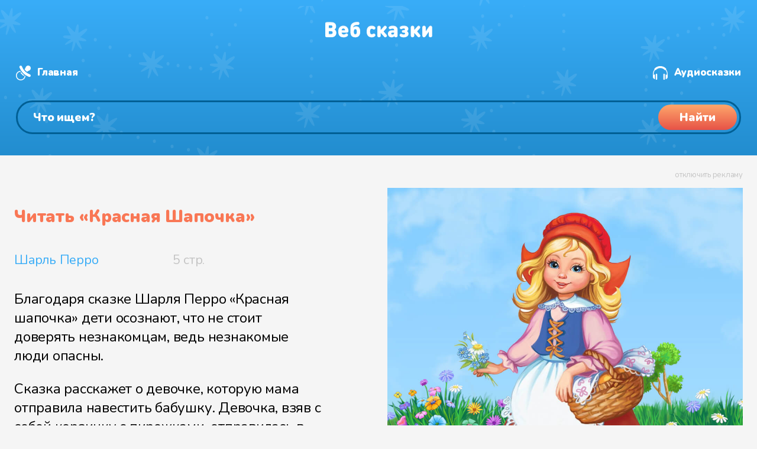

--- FILE ---
content_type: text/html
request_url: https://web-skazki.ru/book-read/krasnaya-shapochka-3
body_size: 21688
content:
<!DOCTYPE html><html lang="ru"><head> <meta charset="UTF-8"> <meta name="viewport" content="width=device-width, initial-scale=1"> <meta name="description" content="Всем известная сказка Шарля Перро про лесное путешествие Красной Шапочки к бабушке. Узнайте, какая опасность поджидает девочку в лесу, и кто ей поможет."> <meta name="keywords" content="красная шапочка, читать, сказка, текст, шарль перро, онлайн"> <link rel="apple-touch-icon" sizes="180x180" href="https://web-skazki.ru/apple-touch-icon-180x180.png"> <link rel="apple-touch-icon" sizes="120x120" href="https://web-skazki.ru/apple-touch-icon-120x120.png"> <link rel="icon" type="image/png" sizes="32x32" href="https://web-skazki.ru/favicon-32x32.png"> <link rel="icon" type="image/png" sizes="16x16" href="https://web-skazki.ru/favicon-16x16.png"> <link rel="icon" type="image/svg+xml" href="https://web-skazki.ru/favicon.svg"> <link rel="manifest" href="https://web-skazki.ru/site.webmanifest"> <link rel="mask-icon" href="https://web-skazki.ru/safari-pinned-tab.svg" color="#34acf4"> <link rel="shortcut icon" href="https://web-skazki.ru/favicon.ico"> <meta name="msapplication-config" content="https://web-skazki.ru/browserconfig.xml"> <meta name="theme-color" content="#17a2b8"> <link rel="canonical" href="https://web-skazki.ru/book-read/krasnaya-shapochka-3"> <meta property="og:locale" content="ru_RU"> <meta property="og:title" content="Сказка «Красная Шапочка» читать"> <meta property="og:type" content="book"> <meta property="book:author" content="Шарль Перро"> <meta property="og:description" content="Всем известная сказка Шарля Перро про лесное путешествие Красной Шапочки к бабушке. Узнайте, какая опасность поджидает девочку в лесу, и кто ей поможет."> <meta property="og:image" content="/preview-files/krasnaya-shapochka-3-x-1024.jpg"> <meta property="og:image:alt" content="Красная Шапочка"> <meta property="og:url" content="https://web-skazki.ru/book-read/krasnaya-shapochka-3"> <meta property="og:site_name" content="Аудиосказки онлайн"> <title>Сказка «Красная Шапочка» читать</title> <link rel="stylesheet" href="https://web-skazki.ru/css-min/main.css?v=7.5.1"> </head><body itemscope itemtype="https://schema.org/WebPage" class=""> <header itemscope itemtype="https://schema.org/WPHeader"> <div class="stars"> <div class="wr container-fluid"> <div class="desktop container-fluid"> <div class="row row-no-gutters" id="header_system"> <div class="col-lg-2 logo"> <a href="/book-read"> <svg width="182" height="28" viewBox="0 0 182 28" fill="none" xmlns="http://www.w3.org/2000/svg"><g filter="url(#filter0_i)"><path d="M11.752 27H4.426C3.994 27 3.652 26.994 3.4 26.982C3.148 26.958 2.824 26.88 2.428 26.748C2.044 26.604 1.714 26.394 1.438 26.118C1.162 25.842 0.952 25.512 0.808 25.128C0.676 24.732 0.598 24.408 0.574 24.156C0.562 23.904 0.556 23.562 0.556 23.13V5.238C0.556 4.806 0.562 4.464 0.574 4.212C0.598 3.96 0.676 3.642 0.808 3.258C0.952 2.862 1.162 2.526 1.438 2.25C1.714 1.974 2.044 1.77 2.428 1.638C2.824 1.494 3.148 1.416 3.4 1.404C3.652 1.38 3.994 1.368 4.426 1.368H11.212C13.828 1.368 15.844 2.04 17.26 3.384C18.676 4.716 19.384 6.516 19.384 8.784C19.384 9.468 19.282 10.11 19.078 10.71C18.874 11.31 18.598 11.82 18.25 12.24C17.914 12.66 17.62 12.99 17.368 13.23C17.116 13.47 16.852 13.68 16.576 13.86C16.876 14.052 17.122 14.22 17.314 14.364C17.518 14.496 17.788 14.73 18.124 15.066C18.472 15.402 18.748 15.75 18.952 16.11C19.156 16.47 19.336 16.944 19.492 17.532C19.66 18.12 19.744 18.756 19.744 19.44C19.744 21.816 19 23.67 17.512 25.002C16.036 26.334 14.116 27 11.752 27ZM6.892 11.196H10.816C11.608 11.196 12.184 10.998 12.544 10.602C12.904 10.194 13.084 9.696 13.084 9.108C13.084 8.52 12.904 8.022 12.544 7.614C12.184 7.194 11.608 6.984 10.816 6.984H6.892V11.196ZM6.892 21.384H11.14C11.932 21.384 12.514 21.162 12.886 20.718C13.258 20.262 13.444 19.716 13.444 19.08C13.444 18.456 13.258 17.928 12.886 17.496C12.514 17.064 11.932 16.848 11.14 16.848H6.892V21.384ZM37.0175 19.224H28.6835C28.6835 20.064 28.9955 20.784 29.6195 21.384C30.2435 21.984 31.0955 22.284 32.1755 22.284C33.2315 22.284 34.2035 21.996 35.0915 21.42C35.8475 20.916 36.5315 20.664 37.1435 20.664C37.7075 20.664 38.2355 20.91 38.7275 21.402C39.2315 21.882 39.4835 22.452 39.4835 23.112C39.4835 24.036 38.8715 24.924 37.6475 25.776C36.2555 26.736 34.4075 27.216 32.1035 27.216C25.9595 27.216 22.8875 23.916 22.8875 17.316C22.8875 14.208 23.6855 11.784 25.2815 10.044C26.8775 8.292 28.9715 7.416 31.5635 7.416C33.3035 7.416 34.8275 7.806 36.1355 8.586C37.4555 9.366 38.4515 10.386 39.1235 11.646C39.7955 12.906 40.1675 14.316 40.2395 15.876C40.2875 17.052 40.0235 17.928 39.4475 18.504C39.2315 18.72 38.9675 18.888 38.6555 19.008C38.3555 19.116 38.0975 19.182 37.8815 19.206C37.6655 19.218 37.3775 19.224 37.0175 19.224ZM28.6835 15.3H34.4435C34.4435 14.724 34.3355 14.22 34.1195 13.788C33.6395 12.78 32.7875 12.276 31.5635 12.276C30.3155 12.276 29.4635 12.78 29.0075 13.788C28.7915 14.256 28.6835 14.76 28.6835 15.3ZM48.2906 10.476C48.6386 9.96 49.2446 9.504 50.1086 9.108C50.9726 8.7 51.9866 8.496 53.1506 8.496C55.0466 8.496 56.5346 8.976 57.6146 9.936C59.2946 11.436 60.1346 13.944 60.1346 17.46C60.1346 19.284 59.9366 20.778 59.5406 21.942C59.1446 23.094 58.5626 24.084 57.7946 24.912C56.3666 26.448 54.3986 27.216 51.8906 27.216C49.1066 27.216 46.9826 26.448 45.5186 24.912C44.7866 24.12 44.2526 23.088 43.9166 21.816C43.5926 20.532 43.4306 18.876 43.4306 16.848C43.4306 15.912 43.4306 15.162 43.4306 14.598C43.4426 14.034 43.4546 13.374 43.4666 12.618C43.4906 11.862 43.5206 11.262 43.5566 10.818C43.5926 10.362 43.6466 9.84 43.7186 9.252C43.7906 8.664 43.8746 8.19 43.9706 7.83C44.0786 7.47 44.2046 7.068 44.3486 6.624C44.5046 6.168 44.6786 5.79 44.8706 5.49C45.0746 5.178 45.3026 4.86 45.5546 4.536C45.8066 4.2 46.0946 3.9 46.4186 3.636C46.7426 3.36 47.1026 3.096 47.4986 2.844C48.4346 2.244 49.5746 1.782 50.9186 1.458C52.2626 1.134 53.6786 0.971998 55.1666 0.971998C55.8266 0.971998 56.3066 0.989998 56.6066 1.026C56.9066 1.062 57.1946 1.152 57.4706 1.296C57.8546 1.488 58.1666 1.794 58.4066 2.214C58.6466 2.634 58.7666 3.108 58.7666 3.636C58.7666 4.164 58.6466 4.638 58.4066 5.058C58.1666 5.478 57.8546 5.784 57.4706 5.976C57.1946 6.12 56.9066 6.21 56.6066 6.246C56.3066 6.282 55.8266 6.3 55.1666 6.3C53.8346 6.3 52.7486 6.402 51.9086 6.606C51.0686 6.81 50.3006 7.182 49.6046 7.722C49.1846 8.046 48.8606 8.466 48.6326 8.982C48.4166 9.486 48.3026 9.984 48.2906 10.476ZM53.5106 21.168C53.9906 20.484 54.2306 19.272 54.2306 17.532C54.2306 16.02 54.0146 14.928 53.5826 14.256C53.2106 13.704 52.6106 13.428 51.7826 13.428C50.9306 13.428 50.3306 13.692 49.9826 14.22C49.5506 14.892 49.3346 15.996 49.3346 17.532C49.3346 19.344 49.5866 20.58 50.0906 21.24C50.4386 21.672 51.0026 21.888 51.7826 21.888C52.5746 21.888 53.1506 21.648 53.5106 21.168ZM82.971 26.604C82.023 27.012 80.907 27.216 79.623 27.216C79.095 27.216 78.579 27.18 78.075 27.108C77.571 27.048 77.025 26.922 76.437 26.73C75.849 26.538 75.297 26.292 74.781 25.992C74.277 25.68 73.779 25.272 73.287 24.768C72.807 24.252 72.393 23.658 72.045 22.986C71.709 22.314 71.433 21.492 71.217 20.52C71.013 19.548 70.911 18.48 70.911 17.316C70.911 16.152 71.013 15.084 71.217 14.112C71.433 13.14 71.709 12.318 72.045 11.646C72.393 10.974 72.807 10.386 73.287 9.882C73.779 9.366 74.277 8.958 74.781 8.658C75.297 8.346 75.849 8.094 76.437 7.902C77.025 7.71 77.571 7.584 78.075 7.524C78.579 7.452 79.095 7.416 79.623 7.416C80.907 7.416 82.023 7.62 82.971 8.028C83.703 8.34 84.357 8.784 84.933 9.36C85.521 9.924 85.815 10.548 85.815 11.232C85.815 11.94 85.539 12.588 84.987 13.176C84.783 13.404 84.513 13.596 84.177 13.752C83.853 13.896 83.523 13.968 83.187 13.968C82.659 13.968 82.047 13.74 81.351 13.284C80.799 12.924 80.223 12.744 79.623 12.744C78.903 12.744 78.291 12.996 77.787 13.5C77.139 14.184 76.815 15.456 76.815 17.316C76.815 19.176 77.139 20.448 77.787 21.132C78.291 21.636 78.903 21.888 79.623 21.888C80.223 21.888 80.799 21.708 81.351 21.348C82.047 20.892 82.659 20.664 83.187 20.664C83.523 20.664 83.853 20.742 84.177 20.898C84.513 21.042 84.783 21.228 84.987 21.456C85.539 22.044 85.815 22.692 85.815 23.4C85.815 24.084 85.521 24.714 84.933 25.29C84.357 25.854 83.703 26.292 82.971 26.604ZM88.9312 23.148V11.484C88.9312 10.74 88.9492 10.206 88.9852 9.882C89.0332 9.558 89.1352 9.24 89.2912 8.928C89.5072 8.496 89.8432 8.148 90.2992 7.884C90.7672 7.62 91.2952 7.488 91.8832 7.488C92.4712 7.488 92.9932 7.62 93.4492 7.884C93.9172 8.148 94.2592 8.496 94.4752 8.928C94.6312 9.24 94.7272 9.558 94.7632 9.882C94.8112 10.206 94.8352 10.74 94.8352 11.484V14.544H94.8892L99.5872 9.162C100.127 8.55 100.583 8.118 100.955 7.866C101.327 7.614 101.747 7.488 102.215 7.488C102.899 7.488 103.499 7.716 104.015 8.172C104.651 8.736 104.969 9.39 104.969 10.134C104.969 10.53 104.867 10.92 104.663 11.304C104.459 11.688 104.111 12.15 103.619 12.69L99.6412 17.1L103.907 21.942C104.399 22.494 104.747 22.956 104.951 23.328C105.155 23.688 105.257 24.054 105.257 24.426C105.257 25.17 104.927 25.836 104.267 26.424C103.715 26.904 103.109 27.144 102.449 27.144C101.981 27.144 101.573 27.024 101.225 26.784C100.889 26.544 100.439 26.106 99.8752 25.47L94.9072 19.836H94.8352V23.148C94.8352 23.892 94.8112 24.426 94.7632 24.75C94.7272 25.074 94.6312 25.392 94.4752 25.704C94.2592 26.136 93.9172 26.484 93.4492 26.748C92.9932 27.012 92.4712 27.144 91.8832 27.144C91.2952 27.144 90.7672 27.012 90.2992 26.748C89.8432 26.484 89.5072 26.136 89.2912 25.704C89.1352 25.392 89.0332 25.074 88.9852 24.75C88.9492 24.426 88.9312 23.892 88.9312 23.148ZM123.316 14.436V23.148C123.316 23.892 123.292 24.426 123.244 24.75C123.208 25.074 123.112 25.392 122.956 25.704C122.74 26.136 122.398 26.484 121.93 26.748C121.474 27.012 120.952 27.144 120.364 27.144C119.116 27.144 118.192 26.568 117.592 25.416C116.884 26.076 116.224 26.538 115.612 26.802C115 27.054 114.208 27.18 113.236 27.18C111.292 27.18 109.744 26.604 108.592 25.452C107.464 24.324 106.9 22.812 106.9 20.916C106.9 20.16 107.032 19.458 107.296 18.81C107.56 18.15 107.95 17.556 108.466 17.028C108.994 16.488 109.696 16.068 110.572 15.768C111.448 15.456 112.456 15.3 113.596 15.3H117.412V14.796C117.412 13.932 117.19 13.314 116.746 12.942C116.302 12.57 115.612 12.384 114.676 12.384C113.92 12.384 113.116 12.564 112.264 12.924C111.52 13.236 110.92 13.392 110.464 13.392C109.78 13.392 109.228 13.128 108.808 12.6C108.376 12.072 108.16 11.484 108.16 10.836C108.16 10.272 108.34 9.792 108.7 9.396C109.06 8.988 109.48 8.676 109.96 8.46C111.52 7.764 113.128 7.416 114.784 7.416C117.58 7.416 119.698 8.004 121.138 9.18C122.59 10.344 123.316 12.096 123.316 14.436ZM117.412 19.728V19.224H114.604C113.932 19.224 113.422 19.368 113.074 19.656C112.726 19.932 112.552 20.316 112.552 20.808C112.552 21.276 112.732 21.66 113.092 21.96C113.452 22.248 113.98 22.392 114.676 22.392C115.18 22.392 115.582 22.344 115.882 22.248C116.194 22.152 116.5 21.972 116.8 21.708C117.208 21.336 117.412 20.676 117.412 19.728ZM126.599 23.436C126.599 22.752 126.839 22.176 127.319 21.708C127.799 21.24 128.327 21.006 128.903 21.006C129.251 21.006 129.551 21.042 129.803 21.114C130.055 21.174 130.409 21.318 130.865 21.546C131.393 21.81 131.837 22.002 132.197 22.122C132.557 22.23 132.983 22.284 133.475 22.284C134.327 22.284 134.945 22.158 135.329 21.906C135.725 21.654 135.923 21.252 135.923 20.7C135.923 19.752 135.203 19.278 133.763 19.278H133.367C132.515 19.278 131.903 19.188 131.531 19.008C130.823 18.66 130.469 18.036 130.469 17.136C130.469 16.236 130.823 15.612 131.531 15.264C131.903 15.084 132.515 14.994 133.367 14.994H133.601C135.005 14.994 135.707 14.52 135.707 13.572C135.707 13.056 135.533 12.69 135.185 12.474C134.849 12.246 134.279 12.132 133.475 12.132C132.695 12.132 131.837 12.366 130.901 12.834C130.229 13.182 129.617 13.356 129.065 13.356C128.585 13.356 128.135 13.146 127.715 12.726C127.247 12.258 127.013 11.688 127.013 11.016C127.013 10.008 127.571 9.18 128.687 8.532C129.371 8.136 130.109 7.854 130.901 7.686C131.693 7.506 132.707 7.416 133.943 7.416C136.247 7.416 138.083 7.89 139.451 8.838C140.819 9.786 141.503 11.064 141.503 12.672C141.503 13.524 141.281 14.316 140.837 15.048C140.393 15.768 139.811 16.344 139.091 16.776C139.907 17.184 140.561 17.766 141.053 18.522C141.545 19.278 141.791 20.148 141.791 21.132C141.791 22.944 141.047 24.414 139.559 25.542C138.083 26.658 136.211 27.216 133.943 27.216C132.647 27.216 131.591 27.126 130.775 26.946C129.971 26.754 129.203 26.46 128.471 26.064C127.223 25.38 126.599 24.504 126.599 23.436ZM145.568 23.148V11.484C145.568 10.74 145.586 10.206 145.622 9.882C145.67 9.558 145.772 9.24 145.928 8.928C146.144 8.496 146.48 8.148 146.936 7.884C147.404 7.62 147.932 7.488 148.52 7.488C149.108 7.488 149.63 7.62 150.086 7.884C150.554 8.148 150.896 8.496 151.112 8.928C151.268 9.24 151.364 9.558 151.4 9.882C151.448 10.206 151.472 10.74 151.472 11.484V14.544H151.526L156.224 9.162C156.764 8.55 157.22 8.118 157.592 7.866C157.964 7.614 158.384 7.488 158.852 7.488C159.536 7.488 160.136 7.716 160.652 8.172C161.288 8.736 161.606 9.39 161.606 10.134C161.606 10.53 161.504 10.92 161.3 11.304C161.096 11.688 160.748 12.15 160.256 12.69L156.278 17.1L160.544 21.942C161.036 22.494 161.384 22.956 161.588 23.328C161.792 23.688 161.894 24.054 161.894 24.426C161.894 25.17 161.564 25.836 160.904 26.424C160.352 26.904 159.746 27.144 159.086 27.144C158.618 27.144 158.21 27.024 157.862 26.784C157.526 26.544 157.076 26.106 156.512 25.47L151.544 19.836H151.472V23.148C151.472 23.892 151.448 24.426 151.4 24.75C151.364 25.074 151.268 25.392 151.112 25.704C150.896 26.136 150.554 26.484 150.086 26.748C149.63 27.012 149.108 27.144 148.52 27.144C147.932 27.144 147.404 27.012 146.936 26.748C146.48 26.484 146.144 26.136 145.928 25.704C145.772 25.392 145.67 25.074 145.622 24.75C145.586 24.426 145.568 23.892 145.568 23.148ZM181.839 23.148C181.839 23.892 181.815 24.426 181.767 24.75C181.731 25.074 181.635 25.392 181.479 25.704C181.263 26.136 180.921 26.484 180.453 26.748C179.997 27.012 179.475 27.144 178.887 27.144C178.299 27.144 177.771 27.012 177.303 26.748C176.847 26.484 176.511 26.136 176.295 25.704C176.139 25.392 176.037 25.074 175.989 24.75C175.953 24.426 175.935 23.892 175.935 23.148V17.712L171.507 24.354C170.823 25.386 170.223 26.112 169.707 26.532C169.191 26.94 168.591 27.144 167.907 27.144C167.091 27.144 166.431 26.892 165.927 26.388C165.339 25.8 165.045 24.852 165.045 23.544V11.484C165.045 10.74 165.063 10.206 165.099 9.882C165.147 9.558 165.249 9.24 165.405 8.928C165.621 8.496 165.957 8.148 166.413 7.884C166.881 7.62 167.409 7.488 167.997 7.488C168.585 7.488 169.107 7.62 169.563 7.884C170.031 8.148 170.373 8.496 170.589 8.928C170.745 9.24 170.841 9.558 170.877 9.882C170.925 10.206 170.949 10.74 170.949 11.484V16.92L175.377 10.278C176.061 9.246 176.661 8.526 177.177 8.118C177.693 7.698 178.293 7.488 178.977 7.488C179.793 7.488 180.453 7.74 180.957 8.244C181.545 8.832 181.839 9.78 181.839 11.088V23.148Z" fill="#C4C4C4"/></g><defs><filter id="filter0_i" x="0.555908" y="0.971924" width="181.283" height="28.244" filterUnits="userSpaceOnUse" color-interpolation-filters="sRGB"><feFlood flood-opacity="0" result="BackgroundImageFix"/><feBlend mode="normal" in="SourceGraphic" in2="BackgroundImageFix" result="shape"/><feColorMatrix in="SourceAlpha" type="matrix" values="0 0 0 0 0 0 0 0 0 0 0 0 0 0 0 0 0 0 127 0" result="hardAlpha"/><feOffset dy="2"/><feGaussianBlur stdDeviation="1"/><feComposite in2="hardAlpha" operator="arithmetic" k2="-1" k3="1"/><feColorMatrix type="matrix" values="0 0 0 0 0 0 0 0 0 0.490703 0 0 0 0 0.775 0 0 0 0.1 0"/><feBlend mode="normal" in2="shape" result="effect1_innerShadow"/></filter></defs></svg> </a> </div> <div itemprop="name" class="col-lg-5 logotext">Сказка «Красная Шапочка» читать</div> <div class="col-lg-5 system-links"> <a href="/book-read" class="home">Главная</a> <a href="/" class="music" target="_blank">Аудиосказки</a> <a href="/coloring" class="coloring" target="_blank">Раскраски</a> </div> </div> <div class="row" id="header_search_block"> <div class="col-lg-12 search_input"> <div class="search_field"> <form itemprop="potentialAction" itemscope itemtype="https://schema.org/SearchAction" class="form-inline" method="get" action="/book-read/#result-container"> <meta itemprop="target" content="https://web-skazki.ru/book-read?q={query}"> <input itemprop="query" type="search" name="q" placeholder="Что ищем?" value="" aria-label="Поиск"> <button type="submit"><span>Найти</span></button> </form> </div> </div> </div> </div> <div class="mobile"> <div class="logo"> <a href="/book-read"> <svg width="182" height="28" viewBox="0 0 182 28" fill="none" xmlns="http://www.w3.org/2000/svg"><g filter="url(#filter2_i)"><path d="M11.752 27H4.426C3.994 27 3.652 26.994 3.4 26.982C3.148 26.958 2.824 26.88 2.428 26.748C2.044 26.604 1.714 26.394 1.438 26.118C1.162 25.842 0.952 25.512 0.808 25.128C0.676 24.732 0.598 24.408 0.574 24.156C0.562 23.904 0.556 23.562 0.556 23.13V5.238C0.556 4.806 0.562 4.464 0.574 4.212C0.598 3.96 0.676 3.642 0.808 3.258C0.952 2.862 1.162 2.526 1.438 2.25C1.714 1.974 2.044 1.77 2.428 1.638C2.824 1.494 3.148 1.416 3.4 1.404C3.652 1.38 3.994 1.368 4.426 1.368H11.212C13.828 1.368 15.844 2.04 17.26 3.384C18.676 4.716 19.384 6.516 19.384 8.784C19.384 9.468 19.282 10.11 19.078 10.71C18.874 11.31 18.598 11.82 18.25 12.24C17.914 12.66 17.62 12.99 17.368 13.23C17.116 13.47 16.852 13.68 16.576 13.86C16.876 14.052 17.122 14.22 17.314 14.364C17.518 14.496 17.788 14.73 18.124 15.066C18.472 15.402 18.748 15.75 18.952 16.11C19.156 16.47 19.336 16.944 19.492 17.532C19.66 18.12 19.744 18.756 19.744 19.44C19.744 21.816 19 23.67 17.512 25.002C16.036 26.334 14.116 27 11.752 27ZM6.892 11.196H10.816C11.608 11.196 12.184 10.998 12.544 10.602C12.904 10.194 13.084 9.696 13.084 9.108C13.084 8.52 12.904 8.022 12.544 7.614C12.184 7.194 11.608 6.984 10.816 6.984H6.892V11.196ZM6.892 21.384H11.14C11.932 21.384 12.514 21.162 12.886 20.718C13.258 20.262 13.444 19.716 13.444 19.08C13.444 18.456 13.258 17.928 12.886 17.496C12.514 17.064 11.932 16.848 11.14 16.848H6.892V21.384ZM37.0175 19.224H28.6835C28.6835 20.064 28.9955 20.784 29.6195 21.384C30.2435 21.984 31.0955 22.284 32.1755 22.284C33.2315 22.284 34.2035 21.996 35.0915 21.42C35.8475 20.916 36.5315 20.664 37.1435 20.664C37.7075 20.664 38.2355 20.91 38.7275 21.402C39.2315 21.882 39.4835 22.452 39.4835 23.112C39.4835 24.036 38.8715 24.924 37.6475 25.776C36.2555 26.736 34.4075 27.216 32.1035 27.216C25.9595 27.216 22.8875 23.916 22.8875 17.316C22.8875 14.208 23.6855 11.784 25.2815 10.044C26.8775 8.292 28.9715 7.416 31.5635 7.416C33.3035 7.416 34.8275 7.806 36.1355 8.586C37.4555 9.366 38.4515 10.386 39.1235 11.646C39.7955 12.906 40.1675 14.316 40.2395 15.876C40.2875 17.052 40.0235 17.928 39.4475 18.504C39.2315 18.72 38.9675 18.888 38.6555 19.008C38.3555 19.116 38.0975 19.182 37.8815 19.206C37.6655 19.218 37.3775 19.224 37.0175 19.224ZM28.6835 15.3H34.4435C34.4435 14.724 34.3355 14.22 34.1195 13.788C33.6395 12.78 32.7875 12.276 31.5635 12.276C30.3155 12.276 29.4635 12.78 29.0075 13.788C28.7915 14.256 28.6835 14.76 28.6835 15.3ZM48.2906 10.476C48.6386 9.96 49.2446 9.504 50.1086 9.108C50.9726 8.7 51.9866 8.496 53.1506 8.496C55.0466 8.496 56.5346 8.976 57.6146 9.936C59.2946 11.436 60.1346 13.944 60.1346 17.46C60.1346 19.284 59.9366 20.778 59.5406 21.942C59.1446 23.094 58.5626 24.084 57.7946 24.912C56.3666 26.448 54.3986 27.216 51.8906 27.216C49.1066 27.216 46.9826 26.448 45.5186 24.912C44.7866 24.12 44.2526 23.088 43.9166 21.816C43.5926 20.532 43.4306 18.876 43.4306 16.848C43.4306 15.912 43.4306 15.162 43.4306 14.598C43.4426 14.034 43.4546 13.374 43.4666 12.618C43.4906 11.862 43.5206 11.262 43.5566 10.818C43.5926 10.362 43.6466 9.84 43.7186 9.252C43.7906 8.664 43.8746 8.19 43.9706 7.83C44.0786 7.47 44.2046 7.068 44.3486 6.624C44.5046 6.168 44.6786 5.79 44.8706 5.49C45.0746 5.178 45.3026 4.86 45.5546 4.536C45.8066 4.2 46.0946 3.9 46.4186 3.636C46.7426 3.36 47.1026 3.096 47.4986 2.844C48.4346 2.244 49.5746 1.782 50.9186 1.458C52.2626 1.134 53.6786 0.971998 55.1666 0.971998C55.8266 0.971998 56.3066 0.989998 56.6066 1.026C56.9066 1.062 57.1946 1.152 57.4706 1.296C57.8546 1.488 58.1666 1.794 58.4066 2.214C58.6466 2.634 58.7666 3.108 58.7666 3.636C58.7666 4.164 58.6466 4.638 58.4066 5.058C58.1666 5.478 57.8546 5.784 57.4706 5.976C57.1946 6.12 56.9066 6.21 56.6066 6.246C56.3066 6.282 55.8266 6.3 55.1666 6.3C53.8346 6.3 52.7486 6.402 51.9086 6.606C51.0686 6.81 50.3006 7.182 49.6046 7.722C49.1846 8.046 48.8606 8.466 48.6326 8.982C48.4166 9.486 48.3026 9.984 48.2906 10.476ZM53.5106 21.168C53.9906 20.484 54.2306 19.272 54.2306 17.532C54.2306 16.02 54.0146 14.928 53.5826 14.256C53.2106 13.704 52.6106 13.428 51.7826 13.428C50.9306 13.428 50.3306 13.692 49.9826 14.22C49.5506 14.892 49.3346 15.996 49.3346 17.532C49.3346 19.344 49.5866 20.58 50.0906 21.24C50.4386 21.672 51.0026 21.888 51.7826 21.888C52.5746 21.888 53.1506 21.648 53.5106 21.168ZM82.971 26.604C82.023 27.012 80.907 27.216 79.623 27.216C79.095 27.216 78.579 27.18 78.075 27.108C77.571 27.048 77.025 26.922 76.437 26.73C75.849 26.538 75.297 26.292 74.781 25.992C74.277 25.68 73.779 25.272 73.287 24.768C72.807 24.252 72.393 23.658 72.045 22.986C71.709 22.314 71.433 21.492 71.217 20.52C71.013 19.548 70.911 18.48 70.911 17.316C70.911 16.152 71.013 15.084 71.217 14.112C71.433 13.14 71.709 12.318 72.045 11.646C72.393 10.974 72.807 10.386 73.287 9.882C73.779 9.366 74.277 8.958 74.781 8.658C75.297 8.346 75.849 8.094 76.437 7.902C77.025 7.71 77.571 7.584 78.075 7.524C78.579 7.452 79.095 7.416 79.623 7.416C80.907 7.416 82.023 7.62 82.971 8.028C83.703 8.34 84.357 8.784 84.933 9.36C85.521 9.924 85.815 10.548 85.815 11.232C85.815 11.94 85.539 12.588 84.987 13.176C84.783 13.404 84.513 13.596 84.177 13.752C83.853 13.896 83.523 13.968 83.187 13.968C82.659 13.968 82.047 13.74 81.351 13.284C80.799 12.924 80.223 12.744 79.623 12.744C78.903 12.744 78.291 12.996 77.787 13.5C77.139 14.184 76.815 15.456 76.815 17.316C76.815 19.176 77.139 20.448 77.787 21.132C78.291 21.636 78.903 21.888 79.623 21.888C80.223 21.888 80.799 21.708 81.351 21.348C82.047 20.892 82.659 20.664 83.187 20.664C83.523 20.664 83.853 20.742 84.177 20.898C84.513 21.042 84.783 21.228 84.987 21.456C85.539 22.044 85.815 22.692 85.815 23.4C85.815 24.084 85.521 24.714 84.933 25.29C84.357 25.854 83.703 26.292 82.971 26.604ZM88.9312 23.148V11.484C88.9312 10.74 88.9492 10.206 88.9852 9.882C89.0332 9.558 89.1352 9.24 89.2912 8.928C89.5072 8.496 89.8432 8.148 90.2992 7.884C90.7672 7.62 91.2952 7.488 91.8832 7.488C92.4712 7.488 92.9932 7.62 93.4492 7.884C93.9172 8.148 94.2592 8.496 94.4752 8.928C94.6312 9.24 94.7272 9.558 94.7632 9.882C94.8112 10.206 94.8352 10.74 94.8352 11.484V14.544H94.8892L99.5872 9.162C100.127 8.55 100.583 8.118 100.955 7.866C101.327 7.614 101.747 7.488 102.215 7.488C102.899 7.488 103.499 7.716 104.015 8.172C104.651 8.736 104.969 9.39 104.969 10.134C104.969 10.53 104.867 10.92 104.663 11.304C104.459 11.688 104.111 12.15 103.619 12.69L99.6412 17.1L103.907 21.942C104.399 22.494 104.747 22.956 104.951 23.328C105.155 23.688 105.257 24.054 105.257 24.426C105.257 25.17 104.927 25.836 104.267 26.424C103.715 26.904 103.109 27.144 102.449 27.144C101.981 27.144 101.573 27.024 101.225 26.784C100.889 26.544 100.439 26.106 99.8752 25.47L94.9072 19.836H94.8352V23.148C94.8352 23.892 94.8112 24.426 94.7632 24.75C94.7272 25.074 94.6312 25.392 94.4752 25.704C94.2592 26.136 93.9172 26.484 93.4492 26.748C92.9932 27.012 92.4712 27.144 91.8832 27.144C91.2952 27.144 90.7672 27.012 90.2992 26.748C89.8432 26.484 89.5072 26.136 89.2912 25.704C89.1352 25.392 89.0332 25.074 88.9852 24.75C88.9492 24.426 88.9312 23.892 88.9312 23.148ZM123.316 14.436V23.148C123.316 23.892 123.292 24.426 123.244 24.75C123.208 25.074 123.112 25.392 122.956 25.704C122.74 26.136 122.398 26.484 121.93 26.748C121.474 27.012 120.952 27.144 120.364 27.144C119.116 27.144 118.192 26.568 117.592 25.416C116.884 26.076 116.224 26.538 115.612 26.802C115 27.054 114.208 27.18 113.236 27.18C111.292 27.18 109.744 26.604 108.592 25.452C107.464 24.324 106.9 22.812 106.9 20.916C106.9 20.16 107.032 19.458 107.296 18.81C107.56 18.15 107.95 17.556 108.466 17.028C108.994 16.488 109.696 16.068 110.572 15.768C111.448 15.456 112.456 15.3 113.596 15.3H117.412V14.796C117.412 13.932 117.19 13.314 116.746 12.942C116.302 12.57 115.612 12.384 114.676 12.384C113.92 12.384 113.116 12.564 112.264 12.924C111.52 13.236 110.92 13.392 110.464 13.392C109.78 13.392 109.228 13.128 108.808 12.6C108.376 12.072 108.16 11.484 108.16 10.836C108.16 10.272 108.34 9.792 108.7 9.396C109.06 8.988 109.48 8.676 109.96 8.46C111.52 7.764 113.128 7.416 114.784 7.416C117.58 7.416 119.698 8.004 121.138 9.18C122.59 10.344 123.316 12.096 123.316 14.436ZM117.412 19.728V19.224H114.604C113.932 19.224 113.422 19.368 113.074 19.656C112.726 19.932 112.552 20.316 112.552 20.808C112.552 21.276 112.732 21.66 113.092 21.96C113.452 22.248 113.98 22.392 114.676 22.392C115.18 22.392 115.582 22.344 115.882 22.248C116.194 22.152 116.5 21.972 116.8 21.708C117.208 21.336 117.412 20.676 117.412 19.728ZM126.599 23.436C126.599 22.752 126.839 22.176 127.319 21.708C127.799 21.24 128.327 21.006 128.903 21.006C129.251 21.006 129.551 21.042 129.803 21.114C130.055 21.174 130.409 21.318 130.865 21.546C131.393 21.81 131.837 22.002 132.197 22.122C132.557 22.23 132.983 22.284 133.475 22.284C134.327 22.284 134.945 22.158 135.329 21.906C135.725 21.654 135.923 21.252 135.923 20.7C135.923 19.752 135.203 19.278 133.763 19.278H133.367C132.515 19.278 131.903 19.188 131.531 19.008C130.823 18.66 130.469 18.036 130.469 17.136C130.469 16.236 130.823 15.612 131.531 15.264C131.903 15.084 132.515 14.994 133.367 14.994H133.601C135.005 14.994 135.707 14.52 135.707 13.572C135.707 13.056 135.533 12.69 135.185 12.474C134.849 12.246 134.279 12.132 133.475 12.132C132.695 12.132 131.837 12.366 130.901 12.834C130.229 13.182 129.617 13.356 129.065 13.356C128.585 13.356 128.135 13.146 127.715 12.726C127.247 12.258 127.013 11.688 127.013 11.016C127.013 10.008 127.571 9.18 128.687 8.532C129.371 8.136 130.109 7.854 130.901 7.686C131.693 7.506 132.707 7.416 133.943 7.416C136.247 7.416 138.083 7.89 139.451 8.838C140.819 9.786 141.503 11.064 141.503 12.672C141.503 13.524 141.281 14.316 140.837 15.048C140.393 15.768 139.811 16.344 139.091 16.776C139.907 17.184 140.561 17.766 141.053 18.522C141.545 19.278 141.791 20.148 141.791 21.132C141.791 22.944 141.047 24.414 139.559 25.542C138.083 26.658 136.211 27.216 133.943 27.216C132.647 27.216 131.591 27.126 130.775 26.946C129.971 26.754 129.203 26.46 128.471 26.064C127.223 25.38 126.599 24.504 126.599 23.436ZM145.568 23.148V11.484C145.568 10.74 145.586 10.206 145.622 9.882C145.67 9.558 145.772 9.24 145.928 8.928C146.144 8.496 146.48 8.148 146.936 7.884C147.404 7.62 147.932 7.488 148.52 7.488C149.108 7.488 149.63 7.62 150.086 7.884C150.554 8.148 150.896 8.496 151.112 8.928C151.268 9.24 151.364 9.558 151.4 9.882C151.448 10.206 151.472 10.74 151.472 11.484V14.544H151.526L156.224 9.162C156.764 8.55 157.22 8.118 157.592 7.866C157.964 7.614 158.384 7.488 158.852 7.488C159.536 7.488 160.136 7.716 160.652 8.172C161.288 8.736 161.606 9.39 161.606 10.134C161.606 10.53 161.504 10.92 161.3 11.304C161.096 11.688 160.748 12.15 160.256 12.69L156.278 17.1L160.544 21.942C161.036 22.494 161.384 22.956 161.588 23.328C161.792 23.688 161.894 24.054 161.894 24.426C161.894 25.17 161.564 25.836 160.904 26.424C160.352 26.904 159.746 27.144 159.086 27.144C158.618 27.144 158.21 27.024 157.862 26.784C157.526 26.544 157.076 26.106 156.512 25.47L151.544 19.836H151.472V23.148C151.472 23.892 151.448 24.426 151.4 24.75C151.364 25.074 151.268 25.392 151.112 25.704C150.896 26.136 150.554 26.484 150.086 26.748C149.63 27.012 149.108 27.144 148.52 27.144C147.932 27.144 147.404 27.012 146.936 26.748C146.48 26.484 146.144 26.136 145.928 25.704C145.772 25.392 145.67 25.074 145.622 24.75C145.586 24.426 145.568 23.892 145.568 23.148ZM181.839 23.148C181.839 23.892 181.815 24.426 181.767 24.75C181.731 25.074 181.635 25.392 181.479 25.704C181.263 26.136 180.921 26.484 180.453 26.748C179.997 27.012 179.475 27.144 178.887 27.144C178.299 27.144 177.771 27.012 177.303 26.748C176.847 26.484 176.511 26.136 176.295 25.704C176.139 25.392 176.037 25.074 175.989 24.75C175.953 24.426 175.935 23.892 175.935 23.148V17.712L171.507 24.354C170.823 25.386 170.223 26.112 169.707 26.532C169.191 26.94 168.591 27.144 167.907 27.144C167.091 27.144 166.431 26.892 165.927 26.388C165.339 25.8 165.045 24.852 165.045 23.544V11.484C165.045 10.74 165.063 10.206 165.099 9.882C165.147 9.558 165.249 9.24 165.405 8.928C165.621 8.496 165.957 8.148 166.413 7.884C166.881 7.62 167.409 7.488 167.997 7.488C168.585 7.488 169.107 7.62 169.563 7.884C170.031 8.148 170.373 8.496 170.589 8.928C170.745 9.24 170.841 9.558 170.877 9.882C170.925 10.206 170.949 10.74 170.949 11.484V16.92L175.377 10.278C176.061 9.246 176.661 8.526 177.177 8.118C177.693 7.698 178.293 7.488 178.977 7.488C179.793 7.488 180.453 7.74 180.957 8.244C181.545 8.832 181.839 9.78 181.839 11.088V23.148Z" fill="#C4C4C4"/></g><defs><filter id="filter2_i" x="0.555908" y="0.971924" width="181.283" height="28.244" filterUnits="userSpaceOnUse" color-interpolation-filters="sRGB"><feFlood flood-opacity="0" result="BackgroundImageFix"/><feBlend mode="normal" in="SourceGraphic" in2="BackgroundImageFix" result="shape"/><feColorMatrix in="SourceAlpha" type="matrix" values="0 0 0 0 0 0 0 0 0 0 0 0 0 0 0 0 0 0 127 0" result="hardAlpha"/><feOffset dy="2"/><feGaussianBlur stdDeviation="1"/><feComposite in2="hardAlpha" operator="arithmetic" k2="-1" k3="1"/><feColorMatrix type="matrix" values="0 0 0 0 0 0 0 0 0 0.490703 0 0 0 0 0.775 0 0 0 0.1 0"/><feBlend mode="normal" in2="shape" result="effect1_innerShadow"/></filter></defs></svg> </a> </div> <div class="system-links full-width"> <a href="/book-read" class="home">Главная</a> <a href="/" class="music" target="_blank">Аудиосказки</a> <a href="/coloring" class="coloring desktop" target="_blank">Раскраски</a> </div> <div id="mobile_header_search_block"> <div class="search_input"> <div class="search_field"> <form itemprop="potentialAction" itemscope itemtype="https://schema.org/SearchAction" class="form-inline" method="get" action="/book-read/#result-container"> <meta itemprop="target" content="https://web-skazki.ru/book-read?q={query}"> <input itemprop="query" type="search" name="q" placeholder="Что ищем?" value="" aria-label="Поиск"> <button type="submit"><span>Найти</span></button> </form> </div> </div> </div> </div> </div> </div> </header><main class="wr container-fluid"> <article itemprop="mainEntity" itemscope itemtype="https://schema.org/Book" id="skazka_page" class="read"> <div id="main-ads-block" class="ads-block"></div> <div class="ads-disable ads-block"><a href="/ad" target="_blank">отключить рекламу</a></div> <template id="template-google-ads-block"> <script async src="https://pagead2.googlesyndication.com/pagead/js/adsbygoogle.js?client=ca-pub-4780669456731549" crossorigin="anonymous"></script> <ins class="adsbygoogle" style="display:block" data-ad-client="ca-pub-4780669456731549" data-ad-slot="8866200723" data-ad-format="auto" data-full-width-responsive="true"></ins> <script> (adsbygoogle = window.adsbygoogle || []).push({}); </script> <script async src="https://fundingchoicesmessages.google.com/i/pub-4780669456731549?ers=1" nonce="jnLOcwfYaS0YoaSlN-EjUw"></script> <script nonce="jnLOcwfYaS0YoaSlN-EjUw">(function () { function signalGooglefcPresent () { if (!window.frames['googlefcPresent']) { if (document.body) { const iframe = document.createElement('iframe'); iframe.style = 'width: 0; height: 0; border: none; z-index: -1000; left: -1000px; top: -1000px;'; iframe.style.display = 'none'; iframe.name = 'googlefcPresent'; document.body.appendChild(iframe); } else { setTimeout(signalGooglefcPresent, 0); } } } signalGooglefcPresent(); })()</script> </template> <template id="template-adnitro-ads-block"> <div id="vid_inpage_div" vid_inpage_pl="223"></div> <script type="text/javascript" src="https://adnitro.pro/js/inpage_adnitro.js"></script> </template> <div class="row book_info"> <div class="col-xs-12 col-lg-6 info"> <h1>Читать «<span itemprop="name">Красная Шапочка</span>»</h1> <div class="author row"> <div class="col-xs-12 col-lg-6 margin-05em"><a href="/author/sharl-perro" target="_blank" itemprop="author">Шарль Перро</a></div> <div class="col-xs-12 col-lg-2 gray margin-05em">5 стр.</div> </div> <div itemprop="description"> <p>Благодаря сказке Шарля Перро &laquo;Красная шапочка&raquo; дети осознают, что не стоит доверять незнакомцам, ведь незнакомые люди опасны.</p><p>Сказка расскажет о девочке, которую мама отправила навестить бабушку. Девочка, взяв с собой корзинку с пирожками, отправилась в путь. Дом бабушки располагался в густом лесу, поэтому девочке пришлось, забыв про опасения, идти через него.</p><p>Кого в лесу встретит Красная шапочка и вернётся ли девочка домой невредимой? Читайте сказку онлайн, чтобы узнать ответы на эти вопросы.</p> </div> <div class="read margin-1em"> <a href="/book/krasnaya-shapochka-3"> <svg width="70" height="70" viewBox="0 0 70 70" fill="none" xmlns="http://www.w3.org/2000/svg"><g clip-path="url(#clip0)"><path d="M32.8033 34.8542C36.3564 34.8542 39.2473 31.9634 39.2473 28.4103V16.8319L46.4805 15.0236C47.3932 14.7956 48.0336 13.9752 48.0336 13.0342V4.24738C48.0336 3.61612 47.7425 3.01958 47.2448 2.63079C46.747 2.24253 46.0981 2.10474 45.4856 2.25801L36.6993 4.45459C35.786 4.68264 35.1457 5.50295 35.1457 6.44396V21.9658H32.8033C29.2502 21.9658 26.3594 24.8567 26.3594 28.4103C26.3594 31.9634 29.2502 34.8542 32.8033 34.8542Z" fill="#38ACF7"/><path d="M49.9085 23.8168C53.4787 24.7204 56.2531 27.4911 57.1626 31.0602C57.3693 31.9745 58.1864 32.6571 59.1632 32.6571C60.1378 32.6571 60.9539 31.9772 61.1621 31.0656C62.0695 27.497 64.8413 24.7252 68.4098 23.8189C69.3033 23.6139 69.9698 22.8283 69.9987 21.884C70.0291 20.9019 69.361 20.048 68.4248 19.8258C64.8509 18.9238 62.0732 16.152 61.1637 12.5808C60.9571 11.6665 60.1399 10.9834 59.1632 10.9834C58.1885 10.9834 57.3725 11.6638 57.1636 12.5754C56.2558 16.1472 53.4803 18.92 49.9079 19.8237C48.968 20.0437 48.2972 20.8992 48.3271 21.884C48.3565 22.8251 49.0187 23.6085 49.9085 23.8168Z" fill="#38ACF7"/><path d="M41.4429 50.4327C41.4696 49.4516 40.7999 48.6019 39.8669 48.3808C36.2935 47.4788 33.5164 44.7065 32.6069 41.1358C32.4002 40.2215 31.5836 39.5395 30.6068 39.5395C29.6317 39.5395 28.8162 40.2199 28.6073 41.1315C27.7 44.7017 24.9255 47.474 21.3548 48.3787C20.417 48.5966 19.7436 49.4484 19.7708 50.4332C19.797 51.3774 20.4614 52.1651 21.3532 52.3734C24.9234 53.2771 27.6973 56.0472 28.6063 59.6158C28.8124 60.5301 29.6295 61.2132 30.6068 61.2132C31.5815 61.2132 32.3975 60.5333 32.6058 59.6217C33.5127 56.0536 36.2839 53.2824 39.8514 52.3756C40.7481 52.171 41.4167 51.3811 41.4429 50.4327Z" fill="#38ACF7"/><path d="M70.0001 37.1966C70.0001 36.5648 69.709 35.9688 69.2113 35.58C68.7136 35.1917 68.0647 35.054 67.4521 35.2072L49.879 39.6004C48.9662 39.8284 48.3254 40.6487 48.3254 41.5898V57.1121H45.983C42.4299 57.1121 39.5391 60.003 39.5391 63.5561C39.5391 67.1092 42.4299 70 45.9835 70C49.5366 70 52.4275 67.1092 52.4275 63.5561V51.9777L65.8985 48.6099V52.719H63.5562C60.0031 52.719 57.1122 55.6093 57.1122 59.1629C57.1122 62.716 60.0031 65.6069 63.5562 65.6069C67.1092 65.6069 70.0001 62.716 70.0001 59.1629V37.1966Z" fill="#38ACF7"/><path d="M20.1212 43.5796C21.0339 43.351 21.6742 42.5307 21.6742 41.5897V32.8034C21.6742 32.1716 21.3837 31.5756 20.8859 31.1868C20.3876 30.7986 19.7393 30.6608 19.1262 30.814L10.3399 33.0101C9.42665 33.2387 8.78632 34.059 8.78632 35V50.5218H6.44394C2.89085 50.5218 0 53.4127 0 56.9663C0 60.5194 2.89085 63.4102 6.44394 63.4102C9.99702 63.4102 12.8879 60.5194 12.8879 56.9663V45.3879L20.1212 43.5796Z" fill="#38ACF7"/><path d="M1.55464 15.023C6.22177 16.1894 9.84909 19.805 11.032 24.4652C11.2371 25.3816 12.0553 26.0663 13.0337 26.0663C14.0089 26.0663 14.8249 25.3859 15.0332 24.4737C16.2145 19.8109 19.8424 16.1921 24.51 15.0241C25.4222 14.7977 26.0679 13.9774 26.0679 13.0331C26.0679 12.0809 25.4126 11.2611 24.4994 11.04C19.8392 9.86938 16.2177 6.25648 15.0353 1.6011C14.8308 0.684662 14.0121 0 13.0337 0C12.0585 0 11.2424 0.680923 11.0347 1.59309C9.8539 6.25328 6.22925 9.87099 1.56479 11.0411C0.65155 11.2638 0 12.0841 0 13.0331C0 13.9747 0.641403 14.795 1.55464 15.023Z" fill="#38ACF7"/></g><defs><clipPath id="clip0"><rect width="70" height="70" fill="white"/></clipPath></defs></svg> <span class="title">Слушать «Красная Шапочка»</span> </a> </div> <div class="read margin-1em"> <a href="/download/book-read/krasnaya-shapochka-3?v=1768564381" rel="nofollow" target="_blank" title="Скачать сказку Красная Шапочка бесплатно" download> <svg width="55" height="55" viewBox="0 0 512 512" fill="#38acf7" xmlns="http://www.w3.org/2000/svg"><path d="M382.56,233.376C379.968,227.648,374.272,224,368,224h-64V16c0-8.832-7.168-16-16-16h-64c-8.832,0-16,7.168-16,16v208h-64c-6.272,0-11.968,3.68-14.56,9.376c-2.624,5.728-1.6,12.416,2.528,17.152l112,128c3.04,3.488,7.424,5.472,12.032,5.472c4.608,0,8.992-2.016,12.032-5.472l112-128C384.192,245.824,385.152,239.104,382.56,233.376z"/><path d="M432,352v96H80v-96H16v128c0,17.696,14.336,32,32,32h416c17.696,0,32-14.304,32-32V352H432z"/></svg> <span class="title">Скачать «Красная Шапочка»</span> </a> </div> <div class="categories margin-1em"> <a href="/category/book-read/do-3-let" target="_blank" title="Все сказки из категории до 3 лет"> <svg height="31" viewBox="0 -107 502.624 502" width="31" xmlns="http://www.w3.org/2000/svg"> <path d="m358.625 288.3125h-326.625c-17.671875 0-32-14.328125-32-32v-224c0-17.671875 14.328125-32 32-32h326.625l144 144zm0 0" fill="#f97755"/><path d="m256 128.3125v-32h-32v-32h-32v32h-32v-32h-32v32h-32v32h32v32h-32v32h32v32h32v-32h32v32h32v-32h32v-32h-32v-32zm-64 32h-32v-32h32zm0 0" fill="#fff"/></svg> <span class="title">до 3 лет</span> </a> <a href="/category/book-read/ot-3-do-5-let" target="_blank" title="Все сказки из категории от 3 до 5 лет"> <svg height="31" viewBox="0 -107 502.624 502" width="31" xmlns="http://www.w3.org/2000/svg"> <path d="m358.625 288.3125h-326.625c-17.671875 0-32-14.328125-32-32v-224c0-17.671875 14.328125-32 32-32h326.625l144 144zm0 0" fill="#f97755"/><path d="m256 128.3125v-32h-32v-32h-32v32h-32v-32h-32v32h-32v32h32v32h-32v32h32v32h32v-32h32v32h32v-32h32v-32h-32v-32zm-64 32h-32v-32h32zm0 0" fill="#fff"/></svg> <span class="title">от 3 до 5 лет</span> </a> <a href="/category/book-read/puteshestviya" target="_blank" title="Все сказки из категории Путешествия"> <svg height="31" viewBox="0 -107 502.624 502" width="31" xmlns="http://www.w3.org/2000/svg"> <path d="m358.625 288.3125h-326.625c-17.671875 0-32-14.328125-32-32v-224c0-17.671875 14.328125-32 32-32h326.625l144 144zm0 0" fill="#f97755"/><path d="m256 128.3125v-32h-32v-32h-32v32h-32v-32h-32v32h-32v32h32v32h-32v32h32v32h32v-32h32v32h32v-32h32v-32h-32v-32zm-64 32h-32v-32h32zm0 0" fill="#fff"/></svg> <span class="title">Путешествия</span> </a> <a href="/category/book-read/skazki-na-noch" target="_blank" title="Все сказки из категории Сказки на ночь"> <svg height="31" viewBox="0 -107 502.624 502" width="31" xmlns="http://www.w3.org/2000/svg"> <path d="m358.625 288.3125h-326.625c-17.671875 0-32-14.328125-32-32v-224c0-17.671875 14.328125-32 32-32h326.625l144 144zm0 0" fill="#f97755"/><path d="m256 128.3125v-32h-32v-32h-32v32h-32v-32h-32v32h-32v32h32v32h-32v32h32v32h32v-32h32v32h32v-32h32v-32h-32v-32zm-64 32h-32v-32h32zm0 0" fill="#fff"/></svg> <span class="title">Сказки на ночь</span> </a> <a href="/category/book-read/pouchitelnye" target="_blank" title="Все сказки из категории Поучительные"> <svg height="31" viewBox="0 -107 502.624 502" width="31" xmlns="http://www.w3.org/2000/svg"> <path d="m358.625 288.3125h-326.625c-17.671875 0-32-14.328125-32-32v-224c0-17.671875 14.328125-32 32-32h326.625l144 144zm0 0" fill="#f97755"/><path d="m256 128.3125v-32h-32v-32h-32v32h-32v-32h-32v32h-32v32h32v32h-32v32h32v32h32v-32h32v32h32v-32h32v-32h-32v-32zm-64 32h-32v-32h32zm0 0" fill="#fff"/></svg> <span class="title">Поучительные</span> </a> <a href="/category/book-read/zarubezhnye-skazki" target="_blank" title="Все сказки из категории Зарубежные сказки"> <svg height="31" viewBox="0 -107 502.624 502" width="31" xmlns="http://www.w3.org/2000/svg"> <path d="m358.625 288.3125h-326.625c-17.671875 0-32-14.328125-32-32v-224c0-17.671875 14.328125-32 32-32h326.625l144 144zm0 0" fill="#f97755"/><path d="m256 128.3125v-32h-32v-32h-32v32h-32v-32h-32v32h-32v32h32v32h-32v32h32v32h32v-32h32v32h32v-32h32v-32h-32v-32zm-64 32h-32v-32h32zm0 0" fill="#fff"/></svg> <span class="title">Зарубежные сказки</span> </a> </div> </div> <div class="col-xs-12 col-lg-6 pic"> <picture> <source media='(max-width: 809px) or (min-width: 1200px)' srcset='/preview-files/krasnaya-shapochka-3-x-768.jpg'><source media='(min-width: 810px)' srcset='/preview-files/krasnaya-shapochka-3-x-1024.jpg'> <img itemprop="image" src="/preview-files/krasnaya-shapochka-3-x-768.jpg" alt="Красная Шапочка"> </picture> <div id="rating-box" class="margin-top-1em" data-item-id="262" data-item-type="book-read" data-slug="krasnaya-shapochka-3" itemprop="aggregateRating" itemscope itemtype="https://schema.org/AggregateRating"> <div id="rating-up-box"> <svg width="19" height="20" viewBox="0 0 14 15" fill="none" xmlns="http://www.w3.org/2000/svg"><path d="M4 12.37v.05c0 .15-.05.3-.14.4-.09.12-.2.18-.32.18H1.46c-.12 0-.23-.06-.32-.17a.64.64 0 0 1-.14-.41V6.58c0-.15.05-.3.14-.4.09-.12.2-.18.32-.18h2.08c.12 0 .23.06.32.17.1.12.14.26.14.41v.37c0-.14.05-.26.14-.37.1-.1.22-.16.35-.17.13-.01.33-.18.61-.5.28-.32.55-.66.81-1.03.37-.49.64-.82.81-1.01.1-.1.18-.24.25-.4.07-.18.12-.31.14-.42a22.26 22.26 0 0 0 .21-1.03c.03-.12.08-.27.16-.44.07-.17.17-.3.27-.42.1-.1.23-.16.36-.16.25 0 .47.03.67.09.2.06.35.13.48.22s.23.2.32.34a2 2 0 0 1 .2.38l.1.43a3.82 3.82 0 0 1-.2 1.86 7.17 7.17 0 0 1-.38.81l-.07.2h2.23c.42 0 .78.16 1.08.49.3.32.46.7.46 1.14 0 .48-.15.9-.44 1.26.08.25.12.46.12.64.01.43-.1.82-.35 1.16.1.32.1.65 0 1-.08.31-.22.58-.43.79.05.63-.08 1.14-.4 1.53-.34.43-.87.65-1.58.66H8.9c-.36 0-.74-.04-1.16-.13a9.8 9.8 0 0 1-1.95-.58 5.64 5.64 0 0 0-1.27-.37.52.52 0 0 1-.36-.17.52.52 0 0 1-.15-.38z" stroke="white" stroke-width="1"/></svg> <span>17</span> </div> <div id="rating-down-box"> <svg width="19" height="20" viewBox="0 0 14 15" fill="none" xmlns="http://www.w3.org/2000/svg"><path d="M4.1 2.12a.5.5 0 0 0-.2-.04H1.53a.5.5 0 0 0-.37.16c-.1.11-.16.24-.16.38v5.42c0 .15.05.28.16.38.1.11.23.16.37.16H3.9a.5.5 0 0 0 .19-.03c.05.02.11.04.17.04.13.01.34.18.63.5s.56.66.83 1.03c.38.49.65.82.84 1.01.1.1.18.24.25.4l.15.42a21.73 21.73 0 0 1 .21 1.03c.03.12.08.27.16.44.08.17.17.3.28.42.1.1.23.16.37.16.26 0 .48-.03.68-.09.2-.06.37-.13.5-.22s.24-.2.33-.34c.09-.14.16-.27.2-.38a3.73 3.73 0 0 0-.1-2.29 7.08 7.08 0 0 0-.4-.81 2.17 2.17 0 0 1-.06-.2h2.29c.43 0 .8-.16 1.11-.49.31-.32.47-.7.47-1.14 0-.48-.15-.9-.45-1.26.08-.25.12-.46.12-.64.02-.43-.1-.82-.36-1.16.1-.32.1-.65 0-1a1.66 1.66 0 0 0-.44-.79 2.07 2.07 0 0 0-.4-1.53c-.36-.43-.9-.65-1.63-.66H8.78c-.37 0-.76.04-1.2.13a10.28 10.28 0 0 0-1.99.58 5.91 5.91 0 0 1-1.49.41z" stroke="white" stroke-width="1"/></svg> <span>7</span> </div> <a id="rating-go-to-comments" href="#comment-form"> <svg width="20" height="20" viewBox="0 0 511.072 511.072" xmlns="http://www.w3.org/2000/svg"><path d="m74.39 480.536h-36.213l25.607-25.607c13.807-13.807 22.429-31.765 24.747-51.246-36.029-23.644-62.375-54.751-76.478-90.425-14.093-35.647-15.864-74.888-5.121-113.482 12.89-46.309 43.123-88.518 85.128-118.853 45.646-32.963 102.47-50.387 164.33-50.387 77.927 0 143.611 22.389 189.948 64.745 41.744 38.159 64.734 89.63 64.734 144.933 0 26.868-5.471 53.011-16.26 77.703-11.165 25.551-27.514 48.302-48.593 67.619-46.399 42.523-112.042 65-189.83 65-28.877 0-59.01-3.855-85.913-10.929-25.465 26.123-59.972 40.929-96.086 40.929zm182-420c-124.039 0-200.15 73.973-220.557 147.285-19.284 69.28 9.143 134.743 76.043 175.115l7.475 4.511-.23 8.727c-.456 17.274-4.574 33.912-11.945 48.952 17.949-6.073 34.236-17.083 46.99-32.151l6.342-7.493 9.405 2.813c26.393 7.894 57.104 12.241 86.477 12.241 154.372 0 224.682-93.473 224.682-180.322 0-46.776-19.524-90.384-54.976-122.79-40.713-37.216-99.397-56.888-169.706-56.888z"/></svg> <span>0</span> </a> <meta itemprop="bestRating" content="5" > <meta itemprop="worstRating" content="0" > <meta itemprop="ratingValue" content="4.27" > <meta itemprop="ratingCount" content="24" > </div> </div> </div> <div id="skazka_read"> <div class="skazka_read_tools"> <div class="row row-no-gutters"> <div class="col-lg-4 col-xs-4 item columns area desktop"> <span class="title">Количество колонок</span> <span class="icons"> <a class="columns-count active" data-type="columns" data-var="1"><svg width="37" height="37" viewBox="0 0 37 37" fill="none" xmlns="http://www.w3.org/2000/svg"><path d="M2.59082 4.68192H34.4092C35.5637 4.68192 36.5 3.74512 36.5 2.59082C36.5 1.43674 35.5637 0.5 34.4092 0.5H2.59082C1.43668 0.5 0.5 1.43668 0.5 2.59082C0.5 3.74518 1.43662 4.68192 2.59082 4.68192Z" fill="#C4C4C4" stroke="#C4C4C4" stroke-linecap="round" stroke-linejoin="round"/><path d="M2.59082 12.6363H34.4092C35.5636 12.6363 36.5 11.6999 36.5 10.5455C36.5 9.39104 35.5636 8.45465 34.4092 8.45465H2.59082C1.43674 8.45465 0.5 9.39098 0.5 10.5455C0.5 11.7 1.43674 12.6363 2.59082 12.6363Z" fill="#C4C4C4" stroke="#C4C4C4" stroke-linecap="round" stroke-linejoin="round"/><path d="M2.59082 20.5909H34.4092C35.5637 20.5909 36.5 19.6542 36.5 18.5001C36.5 17.3458 35.5637 16.409 34.4092 16.409H2.59082C1.43662 16.409 0.5 17.3457 0.5 18.5001C0.5 19.6542 1.43668 20.5909 2.59082 20.5909Z" fill="#C4C4C4" stroke="#C4C4C4" stroke-linecap="round" stroke-linejoin="round"/><path d="M2.59082 28.5456H34.4092C35.5637 28.5456 36.5 27.6088 36.5 26.4545C36.5 25.3004 35.5637 24.3636 34.4092 24.3636H2.59082C1.43668 24.3636 0.5 25.3003 0.5 26.4545C0.5 27.6088 1.43662 28.5456 2.59082 28.5456Z" fill="#C4C4C4" stroke="#C4C4C4" stroke-linecap="round" stroke-linejoin="round"/><path d="M2.59082 36.5H23.2729C24.427 36.5 25.3637 35.5637 25.3637 34.4092C25.3637 33.2547 24.427 32.3184 23.2729 32.3184H2.59082C1.43674 32.3184 0.5 33.2547 0.5 34.4092C0.5 35.5637 1.43674 36.5 2.59082 36.5Z" fill="#C4C4C4" stroke="#C4C4C4" stroke-linecap="round" stroke-linejoin="round"/></svg></a> <a class="columns-count" data-type="columns" data-var="2"><svg width="41" height="37" viewBox="0 0 41 37" fill="none" xmlns="http://www.w3.org/2000/svg"><path d="M2.59082 4.68192H16.909C18.0649 4.68192 19.0001 3.7467 19.0001 2.59082C19.0001 1.43481 18.0648 0.5 16.909 0.5H2.59082C1.43493 0.5 0.5 1.43493 0.5 2.59082C0.5 3.74658 1.43481 4.68192 2.59082 4.68192Z" fill="#38ACF7" stroke="#38ACF7" stroke-linecap="round" stroke-linejoin="round"/><path d="M2.59082 12.6363H16.909C18.0648 12.6363 19.0001 11.7015 19.0001 10.5455C19.0001 9.38947 18.0648 8.45465 16.909 8.45465H2.59082C1.43493 8.45465 0.5 9.38958 0.5 10.5455C0.5 11.7014 1.43493 12.6363 2.59082 12.6363Z" fill="#38ACF7" stroke="#38ACF7" stroke-linecap="round" stroke-linejoin="round"/><path d="M2.59082 20.591H16.909C18.0648 20.591 19.0001 19.6562 19.0001 18.5002C19.0001 17.3443 18.0649 16.4091 16.909 16.4091H2.59082C1.43481 16.4091 0.5 17.3444 0.5 18.5002C0.5 19.656 1.43493 20.591 2.59082 20.591Z" fill="#38ACF7" stroke="#38ACF7" stroke-linecap="round" stroke-linejoin="round"/><path d="M2.59082 28.5456H16.909C18.0649 28.5456 19.0001 27.6104 19.0001 26.4545C19.0001 25.2985 18.0648 24.3637 16.909 24.3637H2.59082C1.43493 24.3637 0.5 25.2986 0.5 26.4545C0.5 27.6103 1.43481 28.5456 2.59082 28.5456Z" fill="#38ACF7" stroke="#38ACF7" stroke-linecap="round" stroke-linejoin="round"/><path d="M2.59082 36.5H16.909C18.0648 36.5 19.0001 35.5652 19.0001 34.4092C19.0001 33.2532 18.0648 32.3184 16.909 32.3184H2.59082C1.43493 32.3184 0.5 33.2533 0.5 34.4092C0.5 35.5651 1.43493 36.5 2.59082 36.5Z" fill="#38ACF7" stroke="#38ACF7" stroke-linecap="round" stroke-linejoin="round"/><path d="M23.2727 4.68192H37.591C38.747 4.68192 39.6818 3.74658 39.6818 2.59082C39.6818 1.43493 38.7469 0.5 37.591 0.5H23.2727C22.117 0.5 21.1816 1.43481 21.1816 2.59082C21.1816 3.7467 22.1169 4.68192 23.2727 4.68192Z" fill="#38ACF7" stroke="#38ACF7" stroke-linecap="round" stroke-linejoin="round"/><path d="M23.2727 12.6363H37.591C38.7469 12.6363 39.6818 11.7014 39.6818 10.5455C39.6818 9.38958 38.7469 8.45465 37.591 8.45465H23.2727C22.117 8.45465 21.1816 9.38946 21.1816 10.5455C21.1816 11.7015 22.117 12.6363 23.2727 12.6363Z" fill="#38ACF7" stroke="#38ACF7" stroke-linecap="round" stroke-linejoin="round"/><path d="M23.2727 20.591H37.591C38.7469 20.591 39.6818 19.656 39.6818 18.5002C39.6818 17.3444 38.747 16.4091 37.591 16.4091H23.2727C22.1169 16.4091 21.1816 17.3443 21.1816 18.5002C21.1816 19.6562 22.117 20.591 23.2727 20.591Z" fill="#38ACF7" stroke="#38ACF7" stroke-linecap="round" stroke-linejoin="round"/><path d="M23.2727 28.5456H37.591C38.747 28.5456 39.6818 27.6103 39.6818 26.4545C39.6818 25.2986 38.7469 24.3637 37.591 24.3637H23.2727C22.117 24.3637 21.1816 25.2985 21.1816 26.4545C21.1816 27.6104 22.1169 28.5456 23.2727 28.5456Z" fill="#38ACF7" stroke="#38ACF7" stroke-linecap="round" stroke-linejoin="round"/><path d="M23.2727 36.5H37.591C38.7469 36.5 39.6818 35.5651 39.6818 34.4092C39.6818 33.2533 38.7469 32.3184 37.591 32.3184H23.2727C22.117 32.3184 21.1816 33.2532 21.1816 34.4092C21.1816 35.5652 22.117 36.5 23.2727 36.5Z" fill="#38ACF7" stroke="#38ACF7" stroke-linecap="round" stroke-linejoin="round"/></svg></a> </span> </div> <div class="col-lg-4 col-xs-5 item font"> <span class="title">Размер текста</span> <span class="icons"> <a data-type="font" class="font-size" data-var="plus"><svg width="51" height="35" viewBox="0 0 51 35" fill="none" xmlns="http://www.w3.org/2000/svg"><path d="M50.6885 17.4645V19.4156C50.6885 20.4957 49.8155 21.3667 48.7374 21.3667H44.8332V25.2709C44.8332 26.351 43.9602 27.222 42.8821 27.222H40.931C39.8509 27.222 38.9799 26.349 38.9799 25.2709V21.3667H35.0757C33.9956 21.3667 33.1246 20.4936 33.1246 19.4156V17.4645C33.1246 16.3844 33.9976 15.5134 35.0757 15.5134H38.9799V11.6091C38.9799 10.529 39.8529 9.65804 40.931 9.65804H42.8821C43.9622 9.65804 44.8332 10.5311 44.8332 11.6091V15.5134H48.7374C49.8155 15.5113 50.6885 16.3844 50.6885 17.4645ZM31.007 33.7392C31.1106 34.1574 31.1268 34.4782 31.0598 34.6833C30.9867 34.8904 30.7654 35 30.3878 35H23.9863C23.4016 35 23.0037 34.866 22.7966 34.6061C22.5895 34.3402 22.4007 33.926 22.2301 33.3717L20.5734 27.224H10.1296L8.4039 33.526C8.2293 34.0864 8.008 34.4762 7.73188 34.6833C7.45576 34.8904 7.07813 35 6.59493 35H0.867506C0.487843 35 0.229998 34.9228 0.0939691 34.7625C-0.0461202 34.6061 -0.029878 34.2305 0.144726 33.6316L10.1073 1.5288C10.2799 1.0395 10.4849 0.659841 10.7265 0.393874C10.9641 0.133998 11.429 0 12.1213 0H18.6243C19.3471 0 19.8181 0.14415 20.0435 0.424328C20.2668 0.704507 20.4638 1.09026 20.6363 1.57956L31.007 33.7392ZM18.9979 21.3687L15.5221 8.47642H15.2663L11.7336 21.3687H18.9979Z" fill="#C4C4C4"/></svg></a> <a data-type="font" class="font-size" data-var="minus"><svg width="51" height="35" viewBox="0 0 51 35" fill="none" xmlns="http://www.w3.org/2000/svg"><path d="M50.6932 17.465V19.4172C50.6932 20.4974 49.8212 21.3694 48.741 21.3694H35.0753C33.9951 21.3694 33.1231 20.4974 33.1231 19.4172V17.465C33.1231 16.3847 33.9951 15.5127 35.0753 15.5127H48.741C49.8212 15.5127 50.6932 16.3847 50.6932 17.465ZM31.0101 33.7404C31.1131 34.1589 31.1296 34.4784 31.0637 34.6846C30.9915 34.8907 30.7689 35 30.3916 35H23.9907C23.4052 35 23.0094 34.866 22.8012 34.6063C22.5951 34.3403 22.4054 33.926 22.2343 33.3714L20.5769 27.2241H10.1292L8.4017 33.526C8.22853 34.0868 8.00589 34.4764 7.72965 34.6846C7.45547 34.8907 7.07616 35 6.59377 35H0.866945C0.48763 35 0.229944 34.9217 0.0938853 34.7629C-0.0462961 34.6063 -0.0298041 34.2311 0.145423 33.6332L10.1065 1.52756C10.2777 1.03693 10.4838 0.659677 10.725 0.393745C10.9641 0.133997 11.43 0 12.1206 0H18.6246C19.3462 0 19.8203 0.144305 20.0429 0.422606C20.2656 0.702969 20.4635 1.08847 20.6366 1.5791L31.0101 33.7404ZM18.9998 21.3694L15.5221 8.47685H15.2665L11.7331 21.3694H18.9998Z" fill="#C4C4C4"/></svg></a> </span> </div> <div class="col-lg-2 col-xs-3 item download"> <span class="title">Скачать</span> <span class="icons"> <a data-type="download" href="/download/book-read/krasnaya-shapochka-3?v=1768564381" target="_blank"><svg width="40" height="40" viewBox="0 0 40 40" fill="none" xmlns="http://www.w3.org/2000/svg"><path d="M36.4844 0H9.14062C7.20215 0 5.625 1.57715 5.625 3.51562V7.10938H32.4961C35.3416 7.10938 37.6562 9.42407 37.6562 12.2695V27.7305C37.6562 30.5759 35.3416 32.8906 32.4961 32.8906H5.625V36.4844C5.625 38.4229 7.20215 40 9.14062 40H36.4844C38.4229 40 40 38.4229 40 36.4844V3.51562C40 1.57715 38.4229 0 36.4844 0Z" fill="#C4C4C4"/><path d="M17.5781 16.4844H16.7969V23.5156H17.5781C18.655 23.5156 19.5312 22.6394 19.5312 21.5625V18.4375C19.5312 17.3606 18.655 16.4844 17.5781 16.4844Z" fill="#C4C4C4"/><path d="M8.20312 16.4844H7.03125V19.6094H8.20312C9.0647 19.6094 9.76562 18.9084 9.76562 18.0469C9.76562 17.1853 9.0647 16.4844 8.20312 16.4844Z" fill="#C4C4C4"/><path d="M35.3125 27.7305V12.2695C35.3125 10.7166 34.0491 9.45312 32.4961 9.45312H2.81641C1.26343 9.45312 0 10.7166 0 12.2695V27.7305C0 29.2834 1.26343 30.5469 2.81641 30.5469H32.4961C34.0491 30.5469 35.3125 29.2834 35.3125 27.7305ZM8.20312 21.9531H7.03125V24.6875C7.03125 25.3347 6.50659 25.8594 5.85938 25.8594C5.21216 25.8594 4.6875 25.3347 4.6875 24.6875V15.3125C4.6875 14.6653 5.21216 14.1406 5.85938 14.1406H8.20312C10.3569 14.1406 12.1094 15.8931 12.1094 18.0469C12.1094 20.2007 10.3569 21.9531 8.20312 21.9531ZM21.875 21.5625C21.875 23.9319 19.9475 25.8594 17.5781 25.8594H15.625C14.9778 25.8594 14.4531 25.3347 14.4531 24.6875V15.3125C14.4531 14.6653 14.9778 14.1406 15.625 14.1406H17.5781C19.9475 14.1406 21.875 16.0681 21.875 18.4375V21.5625ZM29.4531 16.4844H26.5625V18.8281H28.9062C29.5535 18.8281 30.0781 19.3528 30.0781 20C30.0781 20.6472 29.5535 21.1719 28.9062 21.1719H26.5625V24.6875C26.5625 25.3347 26.0378 25.8594 25.3906 25.8594C24.7434 25.8594 24.2188 25.3347 24.2188 24.6875V15.3125C24.2188 14.6653 24.7434 14.1406 25.3906 14.1406H29.4531C30.1003 14.1406 30.625 14.6653 30.625 15.3125C30.625 15.9597 30.1003 16.4844 29.4531 16.4844Z" fill="#C4C4C4"/></svg></a> </span> </div> <div class="col-lg-2 col-xs-4 item fullscreen"> <span class="title">Во весь экран</span> <span class="icons"> <a data-type="fullscreen" class="full-screen"><svg width="40" height="40" viewBox="0 0 40 40" fill="none" xmlns="http://www.w3.org/2000/svg"><path d="M26.089 17.4017C26.5445 17.8566 27.2826 17.8564 27.7379 17.4012L33.3369 11.8023L35.1311 13.5952C35.4996 13.9637 36.0425 14.0966 36.54 13.9416C37.0374 13.7852 37.4072 13.3673 37.4996 12.8543L39.5607 1.47697C39.6337 1.07066 39.5034 0.65529 39.2105 0.365035C38.9188 0.0734732 38.5021 -0.0541771 38.0971 0.021286L26.7772 2.14234C26.2655 2.23871 25.8501 2.60859 25.6965 3.1058C25.5429 3.60203 25.6769 4.14366 26.0441 4.51077L27.837 6.30367L22.2353 11.9032C21.7795 12.3588 21.7797 13.0979 22.2357 13.5534L26.089 17.4017Z" fill="#C4C4C4"/><path d="M13.4914 22.5986C13.0358 22.1436 12.2977 22.1437 11.8424 22.5991L6.24371 28.1979L4.44951 26.4049C4.08085 26.0363 3.53807 25.9035 3.0407 26.0584C2.54316 26.2147 2.17353 26.6327 2.08091 27.1457L0.0198067 38.5231C-0.0529613 38.9293 0.0772207 39.3447 0.370089 39.6349C0.661815 39.9265 1.0785 40.0543 1.48341 39.9787L12.8034 37.8576C13.3153 37.7613 13.7304 37.3914 13.8842 36.8941C14.0378 36.3979 13.9037 35.8564 13.5364 35.4892L11.7436 33.6963L17.3512 28.1057C17.8081 27.6502 17.8085 26.9103 17.3521 26.4544L13.4914 22.5986Z" fill="#C4C4C4"/><path d="M2.08101 12.8544C2.17338 13.3674 2.54318 13.7853 3.04063 13.9417C3.53808 14.0967 4.08094 13.9638 4.44944 13.5953L6.24373 11.8024L11.8427 17.4012C12.2979 17.8564 13.036 17.8567 13.4915 17.4018L17.3449 13.5535C17.8009 13.098 17.8011 12.359 17.3454 11.9033L11.7436 6.3038L13.5365 4.5109C13.9037 4.14379 14.0377 3.60215 13.8841 3.10593C13.7305 2.60872 13.3151 2.23884 12.8035 2.14247L1.48351 0.0214152C1.07851 -0.0540479 0.66183 0.0735206 0.370105 0.365164C0.0772359 0.655419 -0.0531094 1.07079 0.0199036 1.4771L2.08101 12.8544Z" fill="#C4C4C4"/><path d="M37.4995 27.1457C37.4069 26.6327 37.0372 26.2148 36.5397 26.0584C36.0423 25.9035 35.4996 26.0363 35.1309 26.4048L33.3367 28.1977L27.7379 22.5989C27.2827 22.1436 26.5445 22.1435 26.089 22.5984L22.2283 26.4544C21.7719 26.9103 21.7722 27.6501 22.2292 28.1057L27.8368 33.6963L26.044 35.4892C25.6767 35.8563 25.5426 36.3979 25.6962 36.894C25.85 37.3913 26.2652 37.7612 26.777 37.8576L38.0969 39.9786C38.5018 40.0543 38.9185 39.9264 39.2102 39.6349C39.5031 39.3445 39.6333 38.9292 39.5605 38.5231L37.4995 27.1457Z" fill="#C4C4C4"/></svg></a> </span> </div> </div> </div> <div itemprop="text" class="skazka_read_block columns1"> <a id="book-text-start"></a> <div class="page"><div class="column"><span class="page-start" data-page-number="1" id="page-1"></span><p>Жила-была в одной деревне девочка красоты невиданной: мать любила её без памяти, а бабушка и того больше.</p><p>Сшила как-то раз бабушка любимой внучке шапочку красного цвета и так сильно она девочке понравилась, что и снимать не хотелось. Всюду ходила она в своей шапочке, потому и стали называть её Красной Шапочкой.</p><p>Раз испекла мама пирожки и говорит своей дочке:</p><p>- Сходи-ка ты навести бабушку, ей нездоровится. Да отнеси ей пирожки и горшочек масла. Смотри только в лесу не останавливайся и ни с кем не разговаривай.</p><p>Красная Шапочка была послушной девочкой, она сейчас же собралась и отправилась к бабушке, которая жила в другой деревне.</p><p>Идёт она по лесной тропинке и тут навстречу ей волк. Волк хотел было её съесть, да побоялся, потому что поблизости был слышен стук дровосеков. Вот он и спрашивает:</p><p>- Куда ты идёшь, Красная Шапочка?</p><p>Бедная девочка забыла, что опасно в лесу останавливаться и разговаривать с волками, и отвечает ему:</p></div></div><div class="page"><div class="column"><span class="page-start line" data-page-number="2" id="page-2"></span><p>- Иду к бабушке; несу ей пирожки да горшочек масла.</p><p>- А далеко живёт твоя бабушка? - спрашивает волк.</p><p>- Очень далеко! - отвечает Красная Шапочка: - вон за той мельницей, что виднеется на опушке леса; а там будет первый дом как войдёшь в деревню.</p><p>- Знаешь, - говорит ей волк: - пойду-ка и я навещу твою бабушку. - Я пойду этой дорогой, а ты ступай по той: посмотрим, кто из нас быстрее дойдёт.</p><p>И волк бросился изо всех сил бежать по самой короткой дороге, а девочка побрела неспеша по самой длинной. По пути она собирала букеты и напевала песенки.</p><p>Прибежал волк первым к бабушкину дому. Постучался:</p><p>- Тук, тук.</p><p>- Кто там?</p></div></div><div class="page"><div class="column"><span class="page-start line" data-page-number="3" id="page-3"></span><p>- Это я, внучка ваша, Красная Шапочка, - отвечал волк тоненьким голоском: - принесла вам пирожки да горшочек масла.</p><p>Бабушка лежала в постели, потому что ей немного нездоровилось, и крикнула оттуда:</p><p>- Дёрни за верёвочку, дверь сама и откроется.</p><p>Волк дёрнул за верёвочку, дверь открылась. Он бросился на старушку и разом проглотил её, потому что уже больше трёх дней ничего не кушал.</p><p>Потом он запер дверь, улегся в бабушкину постель и стал поджидать Красную Шапочку, которая через некоторое время добрела до бабушкиного домика и постучалась:</p><p>- Тук, тук.</p><p>- Кто там?</p><p>Услышав грубый голос, Красная Шапочка сперва было испугалась, но подумав, что видимо у бабушки голос осип из-за болезни, отвечала:</p></div></div><div class="page"><div class="column"><span class="page-start line" data-page-number="4" id="page-4"></span><p>- Это я, внучка ваша, Красная Шапочка, принесла вам пирожки да горшочек масла.</p><p>Волк крикнул как-только мог тонким голосом:</p><p>- Дёрни за верёвочку, дверь сама и откроется.</p><p>Красная Шапочка дёрнула за верёвочку, дверь открылась. Когда девочка вошла, волк закутался хорошенько в одеяло, чтоб она его не узнала, и говорит:</p><p>- Положи куда-нибудь пирожок да горшочек масла, и иди приляг со мною, отдохни с дороги.</p><p>Красная Шапочка прилегла рядом и спрашивает:</p><p>- Бабушка, бабушка, а почему у тебя такие большие руки?</p><p>- Это, внучка, чтобы покрепче тебя обнимать.</p></div></div><div class="page"><div class="column"><span class="page-start line" data-page-number="5" id="page-5"></span><p>- Бабушка, бабушка, а почему у тебя такие большие уши?</p><p>- Это, внучка, чтобы получше тебя слышать.</p><p>- Бабушка, бабушка, а почему у тебя такие большие глаза?</p><p>- Это, внучка, чтобы получше тебя видеть.</p><p>- Бабушка, бабушка, а почему у тебя такие большие зубы?</p><p>- А это, чтобы тебя съесть!</p><p>И с этими словами злой волк бросился на Красную Шапочку и проглотил её. Хорошо, что в ту пору в лесу работали дровосеки. Они услышали шум и вбежали в дом, где сразу кинулись к волку и убили его. Освободили Красную Шапочку и бабушку. Обе были целые и невредимые.</p></div></div> </div> </div> <div class="row row-no-gutters" id="skazka_arrows"> <div class="col-lg-6 right"> <a href='/book-read/spyashchaya-krasavitsa' title="Сказка Шарля Перро Спящая красавица"> <div class="arrow right"> Спящая красавица </div> <div class="arrow-graph right"></div> </a> <div class="note left">Следующая сказка</div> </div> <div class="col-lg-6 left"> <a title="Сказка Шарля Перро Золушка" href="/book-read/zolushka"> <div class="arrow-graph left"></div> <div class="arrow left"> Золушка </div> </a> <div class="note right">Предыдущая сказка</div> </div> </div> <div class="big_block_list"> <ul id="list-table"> <li class="book-item" data-href="https://web-skazki.ru/book/spyashchaya-krasavitsa"> <a href="/book/spyashchaya-krasavitsa" target="_blank"> <div class="pic lazy" data-bgsrc='/preview-files/spyashchaya-krasavitsa-x-768.jpg'></div> <div class="desc"> <div class="title">Спящая красавица</div> <div class="views"> <div><span class="star"><svg width="27" height="26" viewBox="0 0 27 26" fill="none" xmlns="http://www.w3.org/2000/svg"><path d="M11.1224 3.46352L12.5489 3.92705L11.1224 3.46352L9.60376 8.13729H4.68948C2.26768 8.13729 1.26072 11.2363 3.22001 12.6598L7.19575 15.5484L5.67716 20.2221C4.92878 22.5254 7.56497 24.4407 9.52426 23.0172L13.5 20.1287L17.4757 23.0172C19.435 24.4407 22.0712 22.5254 21.3228 20.2221L19.8042 15.5484L23.78 12.6598C25.7393 11.2363 24.7323 8.13729 22.3105 8.13729H17.3962L15.8776 3.46353C15.1293 1.16025 11.8707 1.16024 11.1224 3.46352ZM13.7939 19.9152C13.7937 19.9153 13.7935 19.9154 13.7933 19.9156L13.7939 19.9152ZM13.2067 19.9156C13.2065 19.9154 13.2063 19.9153 13.2061 19.9152L13.2067 19.9156ZM19.692 15.2029C19.6921 15.2031 19.6921 15.2034 19.6922 15.2036L19.692 15.2029Z" stroke="white" stroke-width="3"/></svg></span> 41.2 М</div> </div> <div class="info over"> <div class="author">Шарль Перро</div> <div class="time">18:19</div> </div> </div> </a> </li><li class="book-item" data-href="https://web-skazki.ru/book/zolushka"> <a href="/book/zolushka" target="_blank"> <div class="pic lazy" data-bgsrc='/preview-files/zolushka-big.jpg'></div> <div class="desc"> <div class="title">Золушка</div> <div class="views"> <div><span class="star"><svg width="27" height="26" viewBox="0 0 27 26" fill="none" xmlns="http://www.w3.org/2000/svg"><path d="M11.1224 3.46352L12.5489 3.92705L11.1224 3.46352L9.60376 8.13729H4.68948C2.26768 8.13729 1.26072 11.2363 3.22001 12.6598L7.19575 15.5484L5.67716 20.2221C4.92878 22.5254 7.56497 24.4407 9.52426 23.0172L13.5 20.1287L17.4757 23.0172C19.435 24.4407 22.0712 22.5254 21.3228 20.2221L19.8042 15.5484L23.78 12.6598C25.7393 11.2363 24.7323 8.13729 22.3105 8.13729H17.3962L15.8776 3.46353C15.1293 1.16025 11.8707 1.16024 11.1224 3.46352ZM13.7939 19.9152C13.7937 19.9153 13.7935 19.9154 13.7933 19.9156L13.7939 19.9152ZM13.2067 19.9156C13.2065 19.9154 13.2063 19.9153 13.2061 19.9152L13.2067 19.9156ZM19.692 15.2029C19.6921 15.2031 19.6921 15.2034 19.6922 15.2036L19.692 15.2029Z" stroke="white" stroke-width="3"/></svg></span> 273 М</div> </div> <div class="info over"> <div class="author">Шарль Перро</div> <div class="time">21:00</div> </div> </div> </a> </li><li class="book-item" data-href="https://web-skazki.ru/book/zolushka-2"> <a href="/book/zolushka-2" target="_blank"> <div class="pic lazy" data-bgsrc='/preview-files/zolushka-2-x-768.jpg'></div> <div class="desc"> <div class="title">Золушка</div> <div class="views"> <div><span class="star"><svg width="27" height="26" viewBox="0 0 27 26" fill="none" xmlns="http://www.w3.org/2000/svg"><path d="M11.1224 3.46352L12.5489 3.92705L11.1224 3.46352L9.60376 8.13729H4.68948C2.26768 8.13729 1.26072 11.2363 3.22001 12.6598L7.19575 15.5484L5.67716 20.2221C4.92878 22.5254 7.56497 24.4407 9.52426 23.0172L13.5 20.1287L17.4757 23.0172C19.435 24.4407 22.0712 22.5254 21.3228 20.2221L19.8042 15.5484L23.78 12.6598C25.7393 11.2363 24.7323 8.13729 22.3105 8.13729H17.3962L15.8776 3.46353C15.1293 1.16025 11.8707 1.16024 11.1224 3.46352ZM13.7939 19.9152C13.7937 19.9153 13.7935 19.9154 13.7933 19.9156L13.7939 19.9152ZM13.2067 19.9156C13.2065 19.9154 13.2063 19.9153 13.2061 19.9152L13.2067 19.9156ZM19.692 15.2029C19.6921 15.2031 19.6921 15.2034 19.6922 15.2036L19.692 15.2029Z" stroke="white" stroke-width="3"/></svg></span> 242 М</div> </div> <div class="info over"> <div class="author">Шарль Перро</div> <div class="time">15:31</div> </div> </div> </a> </li><li class="book-item" data-href="https://web-skazki.ru/book/krasavitsa-i-chudovishche"> <a href="/book/krasavitsa-i-chudovishche" target="_blank"> <div class="pic lazy" data-bgsrc='/preview-files/krasavitsa-i-chudovishche-x-768.jpg'></div> <div class="desc"> <div class="title">Красавица и Чудовище</div> <div class="views"> <div><span class="star"><svg width="27" height="26" viewBox="0 0 27 26" fill="none" xmlns="http://www.w3.org/2000/svg"><path d="M11.1224 3.46352L12.5489 3.92705L11.1224 3.46352L9.60376 8.13729H4.68948C2.26768 8.13729 1.26072 11.2363 3.22001 12.6598L7.19575 15.5484L5.67716 20.2221C4.92878 22.5254 7.56497 24.4407 9.52426 23.0172L13.5 20.1287L17.4757 23.0172C19.435 24.4407 22.0712 22.5254 21.3228 20.2221L19.8042 15.5484L23.78 12.6598C25.7393 11.2363 24.7323 8.13729 22.3105 8.13729H17.3962L15.8776 3.46353C15.1293 1.16025 11.8707 1.16024 11.1224 3.46352ZM13.7939 19.9152C13.7937 19.9153 13.7935 19.9154 13.7933 19.9156L13.7939 19.9152ZM13.2067 19.9156C13.2065 19.9154 13.2063 19.9153 13.2061 19.9152L13.2067 19.9156ZM19.692 15.2029C19.6921 15.2031 19.6921 15.2034 19.6922 15.2036L19.692 15.2029Z" stroke="white" stroke-width="3"/></svg></span> 41.5 М</div> </div> <div class="info over"> <div class="author">Шарль Перро</div> <div class="time">56:05</div> </div> </div> </a> </li> </ul> </div> <form id="comment-form"> <div class="row add-comment-form"> <div class="col-xs-12 alert hide" id="comment-notice"></div> <input type="hidden" id="comment-form-parent-id" name="parentId" value=""> <input type="hidden" name="itemId" value="262"> <input type="hidden" name="itemType" value="book-read"> <input type="hidden" name="age" value=""> <div class="col-xs-12 message"> <textarea id="comment-form-message" name="message" placeholder="Будьте первым, кто поделится впечатлениями :)"></textarea> </div> <div class="col-xs-12 login-data"> <input id="comment-form-name" type="text" name="name" placeholder="Имя"> <input id="comment-form-email" type="email" name="email" placeholder="Ваш e-mail"> <input id="comment-form-password" type="password" name="password" class="hide" disabled placeholder="Ваш пароль"> <input type="submit" name="submit" value="Отправить"> </div> </div></form> </article></main><footer> <div class="wr container-fluid"> <div class="row foot_links"> <div itemscope itemtype="https://schema.org/SiteNavigationElement" class="col-xs-12 col-lg-2 foot_nav"> <div class="title">Возраст</div> <ul class="blank"> <li itemprop="name"> <a itemprop="url" href="/category/do-3-let" title="Cказки для детей ...">до 3 лет</a> </li> <li itemprop="name"> <a itemprop="url" href="/category/ot-3-do-5-let" title="Cказки для детей ...">от 3 до 5 лет</a> </li> <li itemprop="name"> <a itemprop="url" href="/category/ot-5-do-8-let" title="Cказки для детей от 5 до 8 лет">от 5 до 8 лет</a> </li> <li itemprop="name"> <a itemprop="url" href="/category/ot-8-do-12-let" title="Cказки для детей от 8 до 12 лет">от 8 до 12 лет</a> </li> <li itemprop="name"> <a itemprop="url" href="/category/s-12-let" title="Cказки для детей с 12 лет">с 12 лет</a> </li> </ul> </div> <div itemscope itemtype="https://schema.org/SiteNavigationElement" class="col-xs-12 col-lg-2 foot_nav"> <div class="title">Жанры</div> <ul class="blank"> <li itemprop="name"> <a itemprop="url" href="/category/yumor" title="Сказки с юмором">Юмор</a> </li> <li itemprop="name"> <a itemprop="url" href="/category/fantastika" title="Фантастические сказки">Фантастика</a> </li> <li itemprop="name"> <a itemprop="url" href="/category/detskiy-detektiv" title="Детские детективы">Детский детектив</a> </li> <li itemprop="name"> <a itemprop="url" href="/category/priklyucheniya" title="Сказки про приключения">Приключения</a> </li> <li itemprop="name"> <a itemprop="url" href="/category/proza" title="Сказки в стихах">Сказки в стихах</a> </li> <li itemprop="name"> <a itemprop="url" href="/category/puteshestviya" title="Сказки для детей Путешествия">Путешествия</a> </li> <li itemprop="name"> <a itemprop="url" href="/category/obuchenie" title="Сказки для детей Обучение">Обучение</a> </li> <li itemprop="name"> <a itemprop="url" href="/category/kolybelnye" title="Сказки для детей Колыбельные">Колыбельные</a> </li> </ul> </div> <div itemscope itemtype="https://schema.org/SiteNavigationElement" class="col-xs-12 col-lg-2 foot_nav"> <div class="title">Категории</div> <ul class="blank"> <li itemprop="name"> <a itemprop="url" href="/category/russkie-narodnye-skazki" title="Русские народные сказки">Русские народные сказки</a> </li> <li itemprop="name"> <a itemprop="url" href="/category/vostochnye-narodnye-skazki" title="Сказки для детей Восточные народные сказки">Восточные народные сказки</a> </li> <li itemprop="name"> <a itemprop="url" href="/category/zarubezhnye-skazki" title="Сказки для детей Зарубежные сказки">Зарубежные сказки</a> </li> <li itemprop="name"> <a itemprop="url" href="/category/audio-rasskazy" title="Cказки для детей ...">Аудио рассказы</a> </li> <li itemprop="name"> <a itemprop="url" href="/category/audio-povesti" title="Сказки для детей Аудио повести">Аудио повести</a> </li> </ul> </div> <div itemscope itemtype="https://schema.org/SiteNavigationElement" class="col-xs-12 col-lg-2 foot_nav"> <div class="title">Тематика</div> <ul class="blank"> <li itemprop="name"> <a itemprop="url" href="/category/pro-zhivotnykh" title="Сказки для детей Про животных">Про животных</a> </li> <li itemprop="name"> <a itemprop="url" href="/category/pro-kosmos" title="Сказки для детей Про космос">Про космос</a> </li> <li itemprop="name"> <a itemprop="url" href="/category/skazki-na-noch" title="Сказки для детей Сказки на ночь">Сказки на ночь</a> </li> <li itemprop="name"> <a itemprop="url" href="/category/pouchitelnye" title="Сказки для детей Поучительные">Поучительные</a> </li> <li itemprop="name"> <a itemprop="url" href="/category/pro-piratov" title="Сказки для детей Про пиратов">Про пиратов</a> </li> </ul> </div> <div class="col-xs-12 col-lg-2 foot_nav_base"> <ul class="blank"> <li> <a href="/coloring">Раскраски</a> </li> <li> <a href="/cutting-template">Шаблоны для вырезания</a> </li> <li> <a href="/movie">Мультфильмы</a> </li> <li> <a href="/author">Список авторов</a> </li> <li> <a href="/book-series">Серии книг</a> </li> <li> <a href="/about">О сайте</a> </li> </ul> </div> </div> </div> </footer> <script> new Image().src = '//counter.yadro.ru/hit?r' + escape(document.referrer) + ((typeof (screen) == 'undefined') ? '' : ';s' + screen.width + '*' + screen.height + '*' + (screen.colorDepth ? screen.colorDepth : screen.pixelDepth)) + ';u' + escape(document.URL) + ';h' + escape(document.title.substring(0, 150)) + ';' + Math.random(); </script> <script async src="https://www.googletagmanager.com/gtag/js?id=G-99CHZQCTRD"></script> <script> window.dataLayer = window.dataLayer || []; function gtag () { dataLayer.push(arguments); } gtag('js', new Date()); gtag('consent', 'default'); gtag('config', 'G-99CHZQCTRD'); </script> <link rel="stylesheet" href="https://fonts.googleapis.com/css?family=Nunito:400,700,900&subset=cyrillic,cyrillic-ext,latin&display=swap"> <script src="https://web-skazki.ru/js-min/merged-book-read-item.js?v=7.5.1"></script><script> if (getCookie('adDisabled')) { /* Hide any ads blocks */ let divsToHide = document.getElementsByClassName('ads-block'); for (let i = 0; i < divsToHide.length; i++) { divsToHide[i].style.visibility = 'hidden'; divsToHide[i].style.display = 'none'; } } else { /* Show ads */ let mainAdsBlock = document.getElementById('main-ads-block') || document.getElementById('main-ads-block-without-main-block'); mainAdsBlock.style.minHeight = 'auto'; let templateName = 'template-adnitro-ads-block'; /* if (userFromRussia()) { templateName = 'template-adnitro-ads-block'; mainAdsBlock.style.minHeight = 'auto'; } else { templateName = 'template-google-ads-block'; } */ mainAdsBlock.append(document.getElementById(templateName).content.cloneNode(true)); } </script> <script> var cookieNameForCurrentPage = 'bookReadCurrentPage'; var cookieNameForColumnsCount = 'bookReadColumnsCount'; var cookieNameForFontSize = 'bookReadFontSize'; var path = window.location.pathname; jQuery(document).ready(function ($) { /* Apply columns count */ let columnsCount = getCookie(cookieNameForColumnsCount); if (columnsCount !== undefined) { updateColumnCounts(columnsCount); } /* Apply font size */ let fontSize = getCookie(cookieNameForFontSize); if (fontSize !== undefined) { updateFontSize(fontSize); } /* Go to page */ let currentPage = getCookie(cookieNameForCurrentPage); if (currentPage !== undefined) { if ($('#page-' + currentPage).length > 0) { /* Scroll to block with book */ $('html, body').animate({ scrollTop: $('#skazka_read').offset().top }, 'slow'); /* Scroll to page */ $('.skazka_read_block').animate({ scrollTop: $('#page-' + currentPage).offset().top - $('.skazka_read_block').offset().top }, 'slow'); } } }); /* Change page number in cookie (in order to show this page later) */ setTimeout(function () { $('.skazka_read_block').on('scroll', function () { $('span.page-start').each(function () { let pageNumber = $(this).data('page-number'); if ($(this).isNextPage('.skazka_read_block')) { setCookie(cookieNameForCurrentPage, pageNumber, 15, path); } }); }); }, 2000); /* Listen click on columns number */ $('.skazka_read_tools .columns-count').click(function () { let columnsCount = $(this).data('var'); updateColumnCounts(columnsCount); }); function updateColumnCounts(columnsCount) { $('.skazka_read_tools .columns-count').each(function () { if ($(this).data('var') * 1 !== columnsCount * 1) { $(this).removeClass('active'); } else { $(this).addClass('active'); } }); $('.skazka_read_block').removeClass('columns1').removeClass('columns2').addClass('columns' + columnsCount); setCookie(cookieNameForColumnsCount, columnsCount, 365, '/'); } /* Listen click on font-size */ var defaultFontSize = 1; $('.skazka_read_tools .font-size').click(function () { var action = $(this).data('var'); if (action === 'plus') { defaultFontSize += 0.25; } if (action === 'minus') { defaultFontSize -= 0.25; } if (defaultFontSize < 0.25) { defaultFontSize = 0.25; } if (defaultFontSize > 3) { defaultFontSize = 3; } updateFontSize(defaultFontSize); }); function updateFontSize(fontSize) { $('.skazka_read_block').css('font-size', fontSize + 'em'); setCookie(cookieNameForFontSize, fontSize, 365, '/'); } /* Listen click on full-screen */ $('.skazka_read_tools .full-screen').click(function () { $('#skazka_read').toggleClass('fullscreen'); }); </script></body></html>

--- FILE ---
content_type: image/svg+xml
request_url: https://web-skazki.ru/images/music.svg
body_size: 501
content:
<svg width="393.2" height="393.2" xmlns="http://www.w3.org/2000/svg" viewBox="0 0 393.2 393.2" stroke="white" fill="white">
<path d="M296.8,217c-9.6,0-17.6,8-17.6,17.6v126.8c0,9.6,8,17.6,17.6,17.6c9.6,0,17.6-8,17.6-17.6V235
C314.8,225,306.8,217,296.8,217z"/>
<path d="M392,225.8c0-23.2-4-46-12-67.2c-6.8-18.8-16.8-36.8-29.2-52.8c1.6-3.6,2.8-7.6,2.8-11.2c0-6.8-2.4-13.2-7.6-18.4
c-20.4-20.4-43.6-35.6-68.8-46c-26-10.8-53.6-16-81.2-16c-27.6,0-55.2,5.2-81.2,16C89.6,40.6,66.4,55.8,46,76.2
c-5.2,5.2-7.6,11.6-7.6,18.4c0,4,0.8,7.6,2.8,11.2c-12.4,16-22.4,34-29.2,52.8c-7.6,21.2-12,44-12,67.2v72.4
c0,18,7.2,34.4,19.2,46.4c9.6,9.6,22,16,36,18.4V233.8v-0.4c-13.6,2-25.6,8.4-34.8,17.2v-25.2c0-20.8,3.6-41.2,10.8-60.4
c6-16.8,14.8-32.4,25.6-46.4c2.8,0.8,5.6,1.2,8.4,1.2c6.4,0,12.8-2.4,17.6-6.8c0.4-0.4,0.4-0.4,0.8-0.8
c15.2-15.2,32.8-26.8,51.6-34.8c19.6-8,40.4-12,61.2-12c20.8,0,41.6,4,61.2,12c18.8,7.6,36.4,19.2,51.6,34.8l0.4,0.4
c5.2,4.8,11.6,7.6,18.4,7.6c2.8,0,5.6-0.4,8.4-1.2c10.8,14,19.2,30,25.6,46.4c6.8,19.2,10.8,39.6,10.8,60.4V251
c-9.6-8.8-21.6-15.2-34.8-17.2v0.4V363c14-2,26.4-8.8,36-18.4c12-12,19.2-28,19.2-46.4v-72.4H392z"/>
<path d="M95.2,217c-9.6,0-17.6,8-17.6,17.6v126.8c0,9.6,8,17.6,17.6,17.6c9.6,0,17.6-8,17.6-17.6V235
C112.8,225,104.8,217,95.2,217z"/>
</svg>
